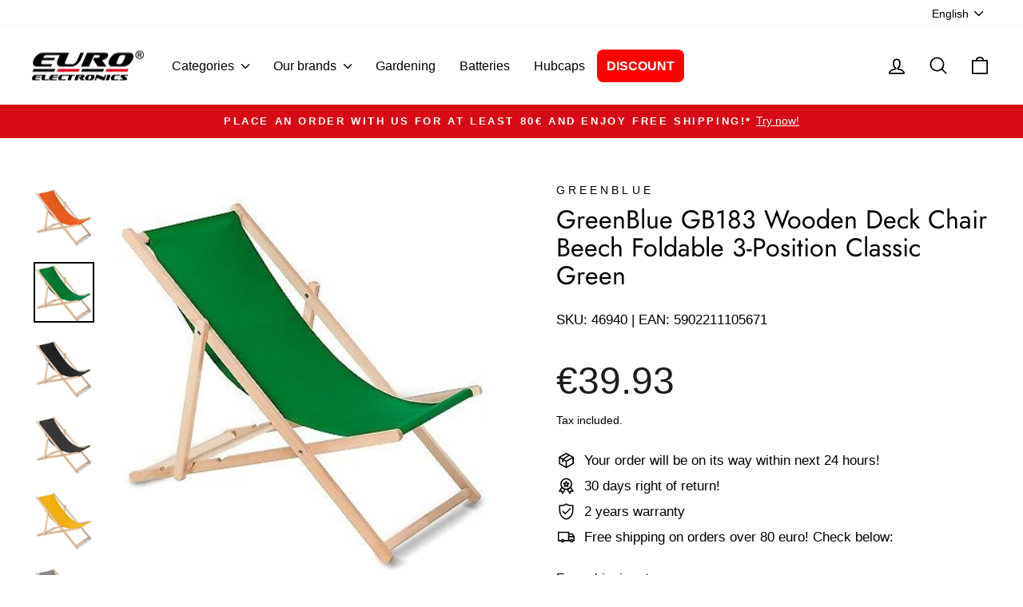

--- FILE ---
content_type: text/html; charset=utf-8
request_url: https://euroelectronics.eu/products/ligbed-ligstoel-voor-kinderen-en-volwassen
body_size: 28553
content:
<!doctype html>
<html class="no-js" lang="en" dir="ltr">
<head>

<meta name="google-site-verification" content="HdApkd3c02jAzX1AGtADpYZ_KDacbn75uwyHV-8aKpo" />
  
  <meta charset="utf-8">
  <meta http-equiv="X-UA-Compatible" content="IE=edge,chrome=1">
  <meta name="viewport" content="width=device-width,initial-scale=1">
  <meta name="theme-color" content="#000000">
  <link rel="canonical" href="https://euroelectronics.eu/products/ligbed-ligstoel-voor-kinderen-en-volwassen">
  <link rel="preconnect" href="https://cdn.shopify.com" crossorigin>
  <link rel="preconnect" href="https://fonts.shopifycdn.com" crossorigin>
  <link rel="dns-prefetch" href="https://productreviews.shopifycdn.com">
  <link rel="dns-prefetch" href="https://ajax.googleapis.com">
  <link rel="dns-prefetch" href="https://maps.googleapis.com">
  <link rel="dns-prefetch" href="https://maps.gstatic.com"><link rel="shortcut icon" href="//euroelectronics.eu/cdn/shop/files/Screenshot_7_1_32x32.png?v=1725000474" type="image/png" /><title>GreenBlue GB183 Wooden Deck Chair Beech Foldable 3-Position Classic Gr
&ndash; Euroelectronics EU
</title>
<meta name="description" content="Wooden deckchair made entirely of high-quality beech wood, without knots, with a three-step adjustment of the back angle. Comfortable, functional, practical, easy to use. The deck chair&#39;s capacity is 110kg. The used fabric is sturdy and breathable (polyester&amp;amp;cotton blend) - Manufacturer: GreenBlue - Model: GB183 - "><meta property="og:site_name" content="Euroelectronics EU">
  <meta property="og:url" content="https://euroelectronics.eu/products/ligbed-ligstoel-voor-kinderen-en-volwassen">
  <meta property="og:title" content="GreenBlue GB183 Wooden Deck Chair Beech Foldable 3-Position Classic Green">
  <meta property="og:type" content="product">
  <meta property="og:description" content="Wooden deckchair made entirely of high-quality beech wood, without knots, with a three-step adjustment of the back angle. Comfortable, functional, practical, easy to use. The deck chair&#39;s capacity is 110kg. The used fabric is sturdy and breathable (polyester&amp;amp;cotton blend) - Manufacturer: GreenBlue - Model: GB183 - "><meta property="og:image" content="http://euroelectronics.eu/cdn/shop/products/s-l1600_34831c02-f8cd-47c5-baef-a62bcabd5992.jpg?v=1615473336">
    <meta property="og:image:secure_url" content="https://euroelectronics.eu/cdn/shop/products/s-l1600_34831c02-f8cd-47c5-baef-a62bcabd5992.jpg?v=1615473336">
    <meta property="og:image:width" content="1500">
    <meta property="og:image:height" content="1500"><meta name="twitter:site" content="@">
  <meta name="twitter:card" content="summary_large_image">
  <meta name="twitter:title" content="GreenBlue GB183 Wooden Deck Chair Beech Foldable 3-Position Classic Green">
  <meta name="twitter:description" content="Wooden deckchair made entirely of high-quality beech wood, without knots, with a three-step adjustment of the back angle. Comfortable, functional, practical, easy to use. The deck chair&#39;s capacity is 110kg. The used fabric is sturdy and breathable (polyester&amp;amp;cotton blend) - Manufacturer: GreenBlue - Model: GB183 - ">
<style data-shopify>@font-face {
  font-family: Jost;
  font-weight: 400;
  font-style: normal;
  font-display: swap;
  src: url("//euroelectronics.eu/cdn/fonts/jost/jost_n4.d47a1b6347ce4a4c9f437608011273009d91f2b7.woff2") format("woff2"),
       url("//euroelectronics.eu/cdn/fonts/jost/jost_n4.791c46290e672b3f85c3d1c651ef2efa3819eadd.woff") format("woff");
}

  

  
  
  
</style><link href="//euroelectronics.eu/cdn/shop/t/56/assets/theme.css?v=163787530968774524831765191016" rel="stylesheet" type="text/css" media="all" />
<style data-shopify>:root {
    --typeHeaderPrimary: Jost;
    --typeHeaderFallback: sans-serif;
    --typeHeaderSize: 38px;
    --typeHeaderWeight: 400;
    --typeHeaderLineHeight: 1.1;
    --typeHeaderSpacing: 0.0em;

    --typeBasePrimary:"system_ui";
    --typeBaseFallback:-apple-system, 'Segoe UI', Roboto, 'Helvetica Neue', 'Noto Sans', 'Liberation Sans', Arial, sans-serif, 'Apple Color Emoji', 'Segoe UI Emoji', 'Segoe UI Symbol', 'Noto Color Emoji';
    --typeBaseSize: 17px;
    --typeBaseWeight: 400;
    --typeBaseSpacing: 0.0em;
    --typeBaseLineHeight: 1.6;
    --typeBaselineHeightMinus01: 1.5;

    --typeCollectionTitle: 20px;

    --iconWeight: 4px;
    --iconLinecaps: round;

    
        --buttonRadius: 50px;
    

    --colorGridOverlayOpacity: 0.1;
    }

    .placeholder-content {
    background-image: linear-gradient(100deg, #ffffff 40%, #f7f7f7 63%, #ffffff 79%);
    }</style><script>
    document.documentElement.className = document.documentElement.className.replace('no-js', 'js');

    window.theme = window.theme || {};
    theme.routes = {
      home: "/",
      cart: "/cart.js",
      cartPage: "/cart",
      cartAdd: "/cart/add.js",
      cartChange: "/cart/change.js",
      search: "/search",
      predictiveSearch: "/search/suggest"
    };
    theme.strings = {
      soldOut: "Sold Out",
      unavailable: "Unavailable",
      inStockLabel: "In stock, ready to ship",
      oneStockLabel: "Low stock - [count] item left",
      otherStockLabel: "Low stock - [count] items left",
      willNotShipUntil: "Ready to ship [date]",
      willBeInStockAfter: "Back in stock [date]",
      waitingForStock: "Backordered, shipping soon",
      savePrice: "Save [saved_amount]",
      cartEmpty: "Your cart is currently empty.",
      cartTermsConfirmation: "You must agree with the terms and conditions of sales to check out",
      searchCollections: "Collections",
      searchPages: "Pages",
      searchArticles: "Articles",
      productFrom: "from ",
      maxQuantity: "You can only have [quantity] of [title] in your cart."
    };
    theme.settings = {
      cartType: "page",
      isCustomerTemplate: false,
      moneyFormat: "\u003cspan class=money\u003e€{{amount}}\u003c\/span\u003e",
      saveType: "dollar",
      productImageSize: "natural",
      productImageCover: false,
      predictiveSearch: true,
      predictiveSearchType: null,
      predictiveSearchVendor: false,
      predictiveSearchPrice: false,
      quickView: false,
      themeName: 'Impulse',
      themeVersion: "7.5.1"
    };
  </script>

  <script>window.performance && window.performance.mark && window.performance.mark('shopify.content_for_header.start');</script><meta id="shopify-digital-wallet" name="shopify-digital-wallet" content="/17420935/digital_wallets/dialog">
<meta name="shopify-checkout-api-token" content="e3f4a5562e4b793a256ecd1cdc9c4c89">
<meta id="in-context-paypal-metadata" data-shop-id="17420935" data-venmo-supported="false" data-environment="production" data-locale="en_US" data-paypal-v4="true" data-currency="EUR">
<link rel="alternate" hreflang="x-default" href="https://euroelectronics.eu/products/ligbed-ligstoel-voor-kinderen-en-volwassen">
<link rel="alternate" hreflang="en-DE" href="https://euroelectronics.eu/products/ligbed-ligstoel-voor-kinderen-en-volwassen">
<link rel="alternate" hreflang="fr-DE" href="https://euroelectronics.eu/fr/products/greenblue-gb183-chaise-de-terrasse-en-bois-hetre-pliable-pliable-a-3-positions-green">
<link rel="alternate" hreflang="es-DE" href="https://euroelectronics.eu/es/products/greenblue-gb183-silla-de-madera-de-madera-beech-plegable-3-posiciones-clasicas-verde">
<link rel="alternate" hreflang="nl-DE" href="https://euroelectronics.eu/nl/products/greenblue-gb183-houten-derk-stier-beech-opvouwbare-3-positie-classic-green">
<link rel="alternate" hreflang="it-DE" href="https://euroelectronics.eu/it/products/greenblue-gb183-sedia-di-legno-sedia-baglie-piechibile-3-posizione-classic-green">
<link rel="alternate" hreflang="de-DE" href="https://euroelectronics.eu/de/products/greenblue-gb183-holzdeckstuhl-buche-faltbar-3-positionen-klassiker-grun">
<link rel="alternate" type="application/json+oembed" href="https://euroelectronics.eu/products/ligbed-ligstoel-voor-kinderen-en-volwassen.oembed">
<script async="async" src="/checkouts/internal/preloads.js?locale=en-DE"></script>
<script id="shopify-features" type="application/json">{"accessToken":"e3f4a5562e4b793a256ecd1cdc9c4c89","betas":["rich-media-storefront-analytics"],"domain":"euroelectronics.eu","predictiveSearch":true,"shopId":17420935,"locale":"en"}</script>
<script>var Shopify = Shopify || {};
Shopify.shop = "euroelectronics.myshopify.com";
Shopify.locale = "en";
Shopify.currency = {"active":"EUR","rate":"1.0"};
Shopify.country = "DE";
Shopify.theme = {"name":"Zaktualizowana kopia Impulse","id":170682089816,"schema_name":"Impulse","schema_version":"7.5.1","theme_store_id":857,"role":"main"};
Shopify.theme.handle = "null";
Shopify.theme.style = {"id":null,"handle":null};
Shopify.cdnHost = "euroelectronics.eu/cdn";
Shopify.routes = Shopify.routes || {};
Shopify.routes.root = "/";</script>
<script type="module">!function(o){(o.Shopify=o.Shopify||{}).modules=!0}(window);</script>
<script>!function(o){function n(){var o=[];function n(){o.push(Array.prototype.slice.apply(arguments))}return n.q=o,n}var t=o.Shopify=o.Shopify||{};t.loadFeatures=n(),t.autoloadFeatures=n()}(window);</script>
<script id="shop-js-analytics" type="application/json">{"pageType":"product"}</script>
<script defer="defer" async type="module" src="//euroelectronics.eu/cdn/shopifycloud/shop-js/modules/v2/client.init-shop-cart-sync_C5BV16lS.en.esm.js"></script>
<script defer="defer" async type="module" src="//euroelectronics.eu/cdn/shopifycloud/shop-js/modules/v2/chunk.common_CygWptCX.esm.js"></script>
<script type="module">
  await import("//euroelectronics.eu/cdn/shopifycloud/shop-js/modules/v2/client.init-shop-cart-sync_C5BV16lS.en.esm.js");
await import("//euroelectronics.eu/cdn/shopifycloud/shop-js/modules/v2/chunk.common_CygWptCX.esm.js");

  window.Shopify.SignInWithShop?.initShopCartSync?.({"fedCMEnabled":true,"windoidEnabled":true});

</script>
<script>(function() {
  var isLoaded = false;
  function asyncLoad() {
    if (isLoaded) return;
    isLoaded = true;
    var urls = ["https:\/\/d23dclunsivw3h.cloudfront.net\/redirect-app.js?shop=euroelectronics.myshopify.com","\/\/livesearch.okasconcepts.com\/js\/livesearch.init.min.js?v=2\u0026shop=euroelectronics.myshopify.com","https:\/\/cdn.hextom.com\/js\/ultimatesalesboost.js?shop=euroelectronics.myshopify.com"];
    for (var i = 0; i < urls.length; i++) {
      var s = document.createElement('script');
      s.type = 'text/javascript';
      s.async = true;
      s.src = urls[i];
      var x = document.getElementsByTagName('script')[0];
      x.parentNode.insertBefore(s, x);
    }
  };
  if(window.attachEvent) {
    window.attachEvent('onload', asyncLoad);
  } else {
    window.addEventListener('load', asyncLoad, false);
  }
})();</script>
<script id="__st">var __st={"a":17420935,"offset":3600,"reqid":"6d768b1e-ff9d-4a0b-80d1-b0e9fae86d02-1768630714","pageurl":"euroelectronics.eu\/products\/ligbed-ligstoel-voor-kinderen-en-volwassen","u":"6dc3b2ce32c6","p":"product","rtyp":"product","rid":9597869763};</script>
<script>window.ShopifyPaypalV4VisibilityTracking = true;</script>
<script id="captcha-bootstrap">!function(){'use strict';const t='contact',e='account',n='new_comment',o=[[t,t],['blogs',n],['comments',n],[t,'customer']],c=[[e,'customer_login'],[e,'guest_login'],[e,'recover_customer_password'],[e,'create_customer']],r=t=>t.map((([t,e])=>`form[action*='/${t}']:not([data-nocaptcha='true']) input[name='form_type'][value='${e}']`)).join(','),a=t=>()=>t?[...document.querySelectorAll(t)].map((t=>t.form)):[];function s(){const t=[...o],e=r(t);return a(e)}const i='password',u='form_key',d=['recaptcha-v3-token','g-recaptcha-response','h-captcha-response',i],f=()=>{try{return window.sessionStorage}catch{return}},m='__shopify_v',_=t=>t.elements[u];function p(t,e,n=!1){try{const o=window.sessionStorage,c=JSON.parse(o.getItem(e)),{data:r}=function(t){const{data:e,action:n}=t;return t[m]||n?{data:e,action:n}:{data:t,action:n}}(c);for(const[e,n]of Object.entries(r))t.elements[e]&&(t.elements[e].value=n);n&&o.removeItem(e)}catch(o){console.error('form repopulation failed',{error:o})}}const l='form_type',E='cptcha';function T(t){t.dataset[E]=!0}const w=window,h=w.document,L='Shopify',v='ce_forms',y='captcha';let A=!1;((t,e)=>{const n=(g='f06e6c50-85a8-45c8-87d0-21a2b65856fe',I='https://cdn.shopify.com/shopifycloud/storefront-forms-hcaptcha/ce_storefront_forms_captcha_hcaptcha.v1.5.2.iife.js',D={infoText:'Protected by hCaptcha',privacyText:'Privacy',termsText:'Terms'},(t,e,n)=>{const o=w[L][v],c=o.bindForm;if(c)return c(t,g,e,D).then(n);var r;o.q.push([[t,g,e,D],n]),r=I,A||(h.body.append(Object.assign(h.createElement('script'),{id:'captcha-provider',async:!0,src:r})),A=!0)});var g,I,D;w[L]=w[L]||{},w[L][v]=w[L][v]||{},w[L][v].q=[],w[L][y]=w[L][y]||{},w[L][y].protect=function(t,e){n(t,void 0,e),T(t)},Object.freeze(w[L][y]),function(t,e,n,w,h,L){const[v,y,A,g]=function(t,e,n){const i=e?o:[],u=t?c:[],d=[...i,...u],f=r(d),m=r(i),_=r(d.filter((([t,e])=>n.includes(e))));return[a(f),a(m),a(_),s()]}(w,h,L),I=t=>{const e=t.target;return e instanceof HTMLFormElement?e:e&&e.form},D=t=>v().includes(t);t.addEventListener('submit',(t=>{const e=I(t);if(!e)return;const n=D(e)&&!e.dataset.hcaptchaBound&&!e.dataset.recaptchaBound,o=_(e),c=g().includes(e)&&(!o||!o.value);(n||c)&&t.preventDefault(),c&&!n&&(function(t){try{if(!f())return;!function(t){const e=f();if(!e)return;const n=_(t);if(!n)return;const o=n.value;o&&e.removeItem(o)}(t);const e=Array.from(Array(32),(()=>Math.random().toString(36)[2])).join('');!function(t,e){_(t)||t.append(Object.assign(document.createElement('input'),{type:'hidden',name:u})),t.elements[u].value=e}(t,e),function(t,e){const n=f();if(!n)return;const o=[...t.querySelectorAll(`input[type='${i}']`)].map((({name:t})=>t)),c=[...d,...o],r={};for(const[a,s]of new FormData(t).entries())c.includes(a)||(r[a]=s);n.setItem(e,JSON.stringify({[m]:1,action:t.action,data:r}))}(t,e)}catch(e){console.error('failed to persist form',e)}}(e),e.submit())}));const S=(t,e)=>{t&&!t.dataset[E]&&(n(t,e.some((e=>e===t))),T(t))};for(const o of['focusin','change'])t.addEventListener(o,(t=>{const e=I(t);D(e)&&S(e,y())}));const B=e.get('form_key'),M=e.get(l),P=B&&M;t.addEventListener('DOMContentLoaded',(()=>{const t=y();if(P)for(const e of t)e.elements[l].value===M&&p(e,B);[...new Set([...A(),...v().filter((t=>'true'===t.dataset.shopifyCaptcha))])].forEach((e=>S(e,t)))}))}(h,new URLSearchParams(w.location.search),n,t,e,['guest_login'])})(!1,!0)}();</script>
<script integrity="sha256-4kQ18oKyAcykRKYeNunJcIwy7WH5gtpwJnB7kiuLZ1E=" data-source-attribution="shopify.loadfeatures" defer="defer" src="//euroelectronics.eu/cdn/shopifycloud/storefront/assets/storefront/load_feature-a0a9edcb.js" crossorigin="anonymous"></script>
<script data-source-attribution="shopify.dynamic_checkout.dynamic.init">var Shopify=Shopify||{};Shopify.PaymentButton=Shopify.PaymentButton||{isStorefrontPortableWallets:!0,init:function(){window.Shopify.PaymentButton.init=function(){};var t=document.createElement("script");t.src="https://euroelectronics.eu/cdn/shopifycloud/portable-wallets/latest/portable-wallets.en.js",t.type="module",document.head.appendChild(t)}};
</script>
<script data-source-attribution="shopify.dynamic_checkout.buyer_consent">
  function portableWalletsHideBuyerConsent(e){var t=document.getElementById("shopify-buyer-consent"),n=document.getElementById("shopify-subscription-policy-button");t&&n&&(t.classList.add("hidden"),t.setAttribute("aria-hidden","true"),n.removeEventListener("click",e))}function portableWalletsShowBuyerConsent(e){var t=document.getElementById("shopify-buyer-consent"),n=document.getElementById("shopify-subscription-policy-button");t&&n&&(t.classList.remove("hidden"),t.removeAttribute("aria-hidden"),n.addEventListener("click",e))}window.Shopify?.PaymentButton&&(window.Shopify.PaymentButton.hideBuyerConsent=portableWalletsHideBuyerConsent,window.Shopify.PaymentButton.showBuyerConsent=portableWalletsShowBuyerConsent);
</script>
<script data-source-attribution="shopify.dynamic_checkout.cart.bootstrap">document.addEventListener("DOMContentLoaded",(function(){function t(){return document.querySelector("shopify-accelerated-checkout-cart, shopify-accelerated-checkout")}if(t())Shopify.PaymentButton.init();else{new MutationObserver((function(e,n){t()&&(Shopify.PaymentButton.init(),n.disconnect())})).observe(document.body,{childList:!0,subtree:!0})}}));
</script>
<link id="shopify-accelerated-checkout-styles" rel="stylesheet" media="screen" href="https://euroelectronics.eu/cdn/shopifycloud/portable-wallets/latest/accelerated-checkout-backwards-compat.css" crossorigin="anonymous">
<style id="shopify-accelerated-checkout-cart">
        #shopify-buyer-consent {
  margin-top: 1em;
  display: inline-block;
  width: 100%;
}

#shopify-buyer-consent.hidden {
  display: none;
}

#shopify-subscription-policy-button {
  background: none;
  border: none;
  padding: 0;
  text-decoration: underline;
  font-size: inherit;
  cursor: pointer;
}

#shopify-subscription-policy-button::before {
  box-shadow: none;
}

      </style>

<script>window.performance && window.performance.mark && window.performance.mark('shopify.content_for_header.end');</script>

  <script src="//euroelectronics.eu/cdn/shop/t/56/assets/vendor-scripts-v11.js" defer="defer"></script><script src="//euroelectronics.eu/cdn/shop/t/56/assets/theme.js?v=136904160527539270741724416684" defer="defer"></script>
<!-- BEGIN app block: shopify://apps/pandectes-gdpr/blocks/banner/58c0baa2-6cc1-480c-9ea6-38d6d559556a -->
  
    
      <!-- TCF is active, scripts are loaded above -->
      
        <script>
          if (!window.PandectesRulesSettings) {
            window.PandectesRulesSettings = {"store":{"id":17420935,"adminMode":false,"headless":false,"storefrontRootDomain":"","checkoutRootDomain":"","storefrontAccessToken":""},"banner":{"revokableTrigger":false,"cookiesBlockedByDefault":"7","hybridStrict":false,"isActive":true},"geolocation":{"auOnly":false,"brOnly":false,"caOnly":false,"chOnly":false,"euOnly":false,"jpOnly":false,"nzOnly":false,"thOnly":false,"zaOnly":false,"canadaOnly":false,"globalVisibility":true},"blocker":{"isActive":false,"googleConsentMode":{"isActive":true,"id":"","analyticsId":"","adwordsId":"","adStorageCategory":4,"analyticsStorageCategory":2,"functionalityStorageCategory":1,"personalizationStorageCategory":1,"securityStorageCategory":0,"customEvent":false,"redactData":false,"urlPassthrough":false,"dataLayerProperty":"dataLayer","waitForUpdate":500,"useNativeChannel":false,"debugMode":false},"facebookPixel":{"isActive":false,"id":"","ldu":false},"microsoft":{"isActive":false,"uetTags":""},"clarity":{"isActive":false,"id":""},"rakuten":{"isActive":false,"cmp":false,"ccpa":false},"gpcIsActive":true,"klaviyoIsActive":false,"defaultBlocked":7,"patterns":{"whiteList":[],"blackList":{"1":[],"2":[],"4":[],"8":[]},"iframesWhiteList":[],"iframesBlackList":{"1":[],"2":[],"4":[],"8":[]},"beaconsWhiteList":[],"beaconsBlackList":{"1":[],"2":[],"4":[],"8":[]}}}};
            const rulesScript = document.createElement('script');
            window.PandectesRulesSettings.auto = true;
            rulesScript.src = "https://cdn.shopify.com/extensions/019bc749-4c9e-7aaa-abf7-8a60b2cb0053/gdpr-224/assets/pandectes-rules.js";
            const firstChild = document.head.firstChild;
            document.head.insertBefore(rulesScript, firstChild);
          }
        </script>
      
      <script>
        
          window.PandectesSettings = {"store":{"id":17420935,"plan":"plus","theme":"Zaktualizowana kopia Impulse","primaryLocale":"en","adminMode":false,"headless":false,"storefrontRootDomain":"","checkoutRootDomain":"","storefrontAccessToken":""},"tsPublished":1753959973,"declaration":{"declDays":"","declName":"","declPath":"","declType":"","isActive":false,"showType":true,"declHours":"","declYears":"","declDomain":"","declMonths":"","declMinutes":"","declPurpose":"","declSeconds":"","declSession":"","showPurpose":false,"declProvider":"","showProvider":true,"declIntroText":"","declRetention":"","declFirstParty":"","declThirdParty":"","showDateGenerated":true},"language":{"unpublished":[],"languageMode":"Single","fallbackLanguage":"en","languageDetection":"locale","languagesSupported":[]},"texts":{"managed":{"headerText":{"en":"We respect your privacy"},"consentText":{"en":"This site uses third-party website tracking technologies to provide and continually improve our services, and to display advertisements according to users' interests. I agree and may revoke or change my consent at any time with effect for the future."},"linkText":{"en":"Learn more"},"imprintText":{"en":"Imprint"},"googleLinkText":{"en":"Google's Privacy Terms"},"allowButtonText":{"en":"Accept"},"denyButtonText":{"en":"Decline"},"dismissButtonText":{"en":"Ok"},"leaveSiteButtonText":{"en":"Leave this site"},"preferencesButtonText":{"en":"Preferences"},"cookiePolicyText":{"en":"Cookie policy"},"preferencesPopupTitleText":{"en":"Manage consent preferences"},"preferencesPopupIntroText":{"en":"We use cookies to optimize website functionality, analyze the performance, and provide personalized experience to you. Some cookies are essential to make the website operate and function correctly. Those cookies cannot be disabled. In this window you can manage your preference of cookies."},"preferencesPopupSaveButtonText":{"en":"Save preferences"},"preferencesPopupCloseButtonText":{"en":"Close"},"preferencesPopupAcceptAllButtonText":{"en":"Accept all"},"preferencesPopupRejectAllButtonText":{"en":"Reject all"},"cookiesDetailsText":{"en":"Cookies details"},"preferencesPopupAlwaysAllowedText":{"en":"Always allowed"},"accessSectionParagraphText":{"en":"You have the right to request access to your data at any time."},"accessSectionTitleText":{"en":"Data portability"},"accessSectionAccountInfoActionText":{"en":"Personal data"},"accessSectionDownloadReportActionText":{"en":"Request export"},"accessSectionGDPRRequestsActionText":{"en":"Data subject requests"},"accessSectionOrdersRecordsActionText":{"en":"Orders"},"rectificationSectionParagraphText":{"en":"You have the right to request your data to be updated whenever you think it is appropriate."},"rectificationSectionTitleText":{"en":"Data Rectification"},"rectificationCommentPlaceholder":{"en":"Describe what you want to be updated"},"rectificationCommentValidationError":{"en":"Comment is required"},"rectificationSectionEditAccountActionText":{"en":"Request an update"},"erasureSectionTitleText":{"en":"Right to be forgotten"},"erasureSectionParagraphText":{"en":"You have the right to ask all your data to be erased. After that, you will no longer be able to access your account."},"erasureSectionRequestDeletionActionText":{"en":"Request personal data deletion"},"consentDate":{"en":"Consent date"},"consentId":{"en":"Consent ID"},"consentSectionChangeConsentActionText":{"en":"Change consent preference"},"consentSectionConsentedText":{"en":"You consented to the cookies policy of this website on"},"consentSectionNoConsentText":{"en":"You have not consented to the cookies policy of this website."},"consentSectionTitleText":{"en":"Your cookie consent"},"consentStatus":{"en":"Consent preference"},"confirmationFailureMessage":{"en":"Your request was not verified. Please try again and if problem persists, contact store owner for assistance"},"confirmationFailureTitle":{"en":"A problem occurred"},"confirmationSuccessMessage":{"en":"We will soon get back to you as to your request."},"confirmationSuccessTitle":{"en":"Your request is verified"},"guestsSupportEmailFailureMessage":{"en":"Your request was not submitted. Please try again and if problem persists, contact store owner for assistance."},"guestsSupportEmailFailureTitle":{"en":"A problem occurred"},"guestsSupportEmailPlaceholder":{"en":"E-mail address"},"guestsSupportEmailSuccessMessage":{"en":"If you are registered as a customer of this store, you will soon receive an email with instructions on how to proceed."},"guestsSupportEmailSuccessTitle":{"en":"Thank you for your request"},"guestsSupportEmailValidationError":{"en":"Email is not valid"},"guestsSupportInfoText":{"en":"Please login with your customer account to further proceed."},"submitButton":{"en":"Submit"},"submittingButton":{"en":"Submitting..."},"cancelButton":{"en":"Cancel"},"declIntroText":{"en":"We use cookies to optimize website functionality, analyze the performance, and provide personalized experience to you. Some cookies are essential to make the website operate and function correctly. Those cookies cannot be disabled. In this window you can manage your preference of cookies."},"declName":{"en":"Name"},"declPurpose":{"en":"Purpose"},"declType":{"en":"Type"},"declRetention":{"en":"Retention"},"declProvider":{"en":"Provider"},"declFirstParty":{"en":"First-party"},"declThirdParty":{"en":"Third-party"},"declSeconds":{"en":"seconds"},"declMinutes":{"en":"minutes"},"declHours":{"en":"hours"},"declDays":{"en":"days"},"declMonths":{"en":"months"},"declYears":{"en":"years"},"declSession":{"en":"Session"},"declDomain":{"en":"Domain"},"declPath":{"en":"Path"}},"categories":{"strictlyNecessaryCookiesTitleText":{"en":"Strictly necessary cookies"},"strictlyNecessaryCookiesDescriptionText":{"en":"These cookies are essential in order to enable you to move around the website and use its features, such as accessing secure areas of the website. The website cannot function properly without these cookies."},"functionalityCookiesTitleText":{"en":"Functional cookies"},"functionalityCookiesDescriptionText":{"en":"These cookies enable the site to provide enhanced functionality and personalisation. They may be set by us or by third party providers whose services we have added to our pages. If you do not allow these cookies then some or all of these services may not function properly."},"performanceCookiesTitleText":{"en":"Performance cookies"},"performanceCookiesDescriptionText":{"en":"These cookies enable us to monitor and improve the performance of our website. For example, they allow us to count visits, identify traffic sources and see which parts of the site are most popular."},"targetingCookiesTitleText":{"en":"Targeting cookies"},"targetingCookiesDescriptionText":{"en":"These cookies may be set through our site by our advertising partners. They may be used by those companies to build a profile of your interests and show you relevant adverts on other sites.    They do not store directly personal information, but are based on uniquely identifying your browser and internet device. If you do not allow these cookies, you will experience less targeted advertising."},"unclassifiedCookiesTitleText":{"en":"Unclassified cookies"},"unclassifiedCookiesDescriptionText":{"en":"Unclassified cookies are cookies that we are in the process of classifying, together with the providers of individual cookies."}},"auto":{}},"library":{"previewMode":false,"fadeInTimeout":0,"defaultBlocked":7,"showLink":true,"showImprintLink":false,"showGoogleLink":true,"enabled":true,"cookie":{"expiryDays":365,"secure":true,"domain":""},"dismissOnScroll":false,"dismissOnWindowClick":false,"dismissOnTimeout":false,"palette":{"popup":{"background":"#FFFFFF","backgroundForCalculations":{"a":1,"b":255,"g":255,"r":255},"text":"#000000"},"button":{"background":"#162CAF","backgroundForCalculations":{"a":1,"b":175,"g":44,"r":22},"text":"#FFFFFF","textForCalculation":{"a":1,"b":255,"g":255,"r":255},"border":"transparent"}},"content":{"href":"/policies/privacy-policy","imprintHref":"","close":"&#10005;","target":"","logo":"<img class=\"cc-banner-logo\" style=\"max-height: 60px;\" src=\"https://euroelectronics.myshopify.com/cdn/shop/files/pandectes-banner-logo.png\" alt=\"Cookie banner\" />"},"window":"<div role=\"dialog\" aria-labelledby=\"cookieconsent:head\" aria-describedby=\"cookieconsent:desc\" id=\"pandectes-banner\" class=\"cc-window-wrapper cc-popup-wrapper\"><div class=\"pd-cookie-banner-window cc-window {{classes}}\"><!--googleoff: all-->{{children}}<!--googleon: all--></div></div>","compliance":{"custom":"<div class=\"cc-compliance cc-highlight\">{{preferences}}{{allow}}</div>"},"type":"custom","layouts":{"basic":"{{logo}}{{header}}{{messagelink}}{{compliance}}"},"position":"popup","theme":"classic","revokable":false,"animateRevokable":false,"revokableReset":false,"revokableLogoUrl":"","revokablePlacement":"bottom-left","revokableMarginHorizontal":15,"revokableMarginVertical":15,"static":false,"autoAttach":true,"hasTransition":false,"blacklistPage":[""],"elements":{"close":"<button aria-label=\"\" type=\"button\" class=\"cc-close\">{{close}}</button>","dismiss":"<button type=\"button\" class=\"cc-btn cc-btn-decision cc-dismiss\">{{dismiss}}</button>","allow":"<button type=\"button\" class=\"cc-btn cc-btn-decision cc-allow\">{{allow}}</button>","deny":"<button type=\"button\" class=\"cc-btn cc-btn-decision cc-deny\">{{deny}}</button>","preferences":"<button type=\"button\" class=\"cc-btn cc-settings\" onclick=\"Pandectes.fn.openPreferences()\">{{preferences}}</button>"}},"geolocation":{"auOnly":false,"brOnly":false,"caOnly":false,"chOnly":false,"euOnly":false,"jpOnly":false,"nzOnly":false,"thOnly":false,"zaOnly":false,"canadaOnly":false,"globalVisibility":true},"dsr":{"guestsSupport":false,"accessSectionDownloadReportAuto":false},"banner":{"resetTs":1745166051,"extraCss":"        .cc-banner-logo {max-width: 60em!important;}    @media(min-width: 768px) {.cc-window.cc-floating{max-width: 60em!important;width: 60em!important;}}    .cc-message, .pd-cookie-banner-window .cc-header, .cc-logo {text-align: center}    .cc-window-wrapper{z-index: 2147483647;-webkit-transition: opacity 1s ease;  transition: opacity 1s ease;}    .cc-window{z-index: 2147483647;font-family: inherit;}    .pd-cookie-banner-window .cc-header{font-family: inherit;}    .pd-cp-ui{font-family: inherit; background-color: #FFFFFF;color:#000000;}    button.pd-cp-btn, a.pd-cp-btn{background-color:#162CAF;color:#FFFFFF!important;}    input + .pd-cp-preferences-slider{background-color: rgba(0, 0, 0, 0.3)}    .pd-cp-scrolling-section::-webkit-scrollbar{background-color: rgba(0, 0, 0, 0.3)}    input:checked + .pd-cp-preferences-slider{background-color: rgba(0, 0, 0, 1)}    .pd-cp-scrolling-section::-webkit-scrollbar-thumb {background-color: rgba(0, 0, 0, 1)}    .pd-cp-ui-close{color:#000000;}    .pd-cp-preferences-slider:before{background-color: #FFFFFF}    .pd-cp-title:before {border-color: #000000!important}    .pd-cp-preferences-slider{background-color:#000000}    .pd-cp-toggle{color:#000000!important}    @media(max-width:699px) {.pd-cp-ui-close-top svg {fill: #000000}}    .pd-cp-toggle:hover,.pd-cp-toggle:visited,.pd-cp-toggle:active{color:#000000!important}    .pd-cookie-banner-window {box-shadow: 0 0 18px rgb(0 0 0 / 20%);}  ","customJavascript":{"useButtons":true},"showPoweredBy":false,"logoHeight":60,"revokableTrigger":false,"hybridStrict":false,"cookiesBlockedByDefault":"7","isActive":true,"implicitSavePreferences":true,"cookieIcon":false,"blockBots":false,"showCookiesDetails":true,"hasTransition":false,"blockingPage":false,"showOnlyLandingPage":false,"leaveSiteUrl":"https://pandectes.io","linkRespectStoreLang":false},"cookies":{"0":[{"name":"secure_customer_sig","type":"http","domain":"euroelectronics.eu","path":"/","provider":"Shopify","firstParty":true,"retention":"1 year(s)","expires":1,"unit":"declYears","purpose":{"en":"Used to identify a user after they sign into a shop as a customer so they do not need to log in again."}},{"name":"localization","type":"http","domain":"euroelectronics.eu","path":"/","provider":"Shopify","firstParty":true,"retention":"1 year(s)","expires":1,"unit":"declYears","purpose":{"en":"Used to localize the cart to the correct country."}},{"name":"_tracking_consent","type":"http","domain":".euroelectronics.eu","path":"/","provider":"Shopify","firstParty":true,"retention":"1 year(s)","expires":1,"unit":"declYears","purpose":{"en":"Used to store a user's preferences if a merchant has set up privacy rules in the visitor's region."}},{"name":"keep_alive","type":"http","domain":"euroelectronics.eu","path":"/","provider":"Shopify","firstParty":true,"retention":"Session","expires":-56,"unit":"declYears","purpose":{"en":"Used when international domain redirection is enabled to determine if a request is the first one of a session."}}],"1":[],"2":[{"name":"usb_previous_pathname","type":"http","domain":"euroelectronics.eu","path":"/","provider":"Hextom","firstParty":true,"retention":"Session","expires":-56,"unit":"declYears","purpose":{"en":"Used by Hextom for statistical data."}}],"4":[{"name":"_scid","type":"http","domain":".euroelectronics.eu","path":"/","provider":"Snapchat","firstParty":true,"retention":"1 year(s)","expires":1,"unit":"declYears","purpose":{"en":"Used by Snapchat to help identify a visitor."}}],"8":[{"name":"_scid_r","type":"http","domain":".euroelectronics.eu","path":"/","provider":"Unknown","firstParty":true,"retention":"1 year(s)","expires":1,"unit":"declYears","purpose":{"en":""}},{"name":"wpm-test-cookie","type":"http","domain":"eu","path":"/","provider":"Unknown","firstParty":false,"retention":"Session","expires":1,"unit":"declSeconds","purpose":{"en":""}},{"name":"wpm-test-cookie","type":"http","domain":"euroelectronics.eu","path":"/","provider":"Unknown","firstParty":true,"retention":"Session","expires":1,"unit":"declSeconds","purpose":{"en":""}},{"name":"_ScCbts","type":"http","domain":".euroelectronics.eu","path":"/","provider":"Unknown","firstParty":true,"retention":"1 week(s)","expires":1,"unit":"declWeeks","purpose":{"en":""}}]},"blocker":{"isActive":false,"googleConsentMode":{"id":"","analyticsId":"","adwordsId":"","isActive":true,"adStorageCategory":4,"analyticsStorageCategory":2,"personalizationStorageCategory":1,"functionalityStorageCategory":1,"customEvent":false,"securityStorageCategory":0,"redactData":false,"urlPassthrough":false,"dataLayerProperty":"dataLayer","waitForUpdate":500,"useNativeChannel":false,"debugMode":false},"facebookPixel":{"id":"","isActive":false,"ldu":false},"microsoft":{"isActive":false,"uetTags":""},"rakuten":{"isActive":false,"cmp":false,"ccpa":false},"klaviyoIsActive":false,"gpcIsActive":true,"clarity":{"isActive":false,"id":""},"defaultBlocked":7,"patterns":{"whiteList":[],"blackList":{"1":[],"2":[],"4":[],"8":[]},"iframesWhiteList":[],"iframesBlackList":{"1":[],"2":[],"4":[],"8":[]},"beaconsWhiteList":[],"beaconsBlackList":{"1":[],"2":[],"4":[],"8":[]}}}};
        
        window.addEventListener('DOMContentLoaded', function(){
          const script = document.createElement('script');
          
            script.src = "https://cdn.shopify.com/extensions/019bc749-4c9e-7aaa-abf7-8a60b2cb0053/gdpr-224/assets/pandectes-core.js";
          
          script.defer = true;
          document.body.appendChild(script);
        })
      </script>
    
  


<!-- END app block --><link href="https://monorail-edge.shopifysvc.com" rel="dns-prefetch">
<script>(function(){if ("sendBeacon" in navigator && "performance" in window) {try {var session_token_from_headers = performance.getEntriesByType('navigation')[0].serverTiming.find(x => x.name == '_s').description;} catch {var session_token_from_headers = undefined;}var session_cookie_matches = document.cookie.match(/_shopify_s=([^;]*)/);var session_token_from_cookie = session_cookie_matches && session_cookie_matches.length === 2 ? session_cookie_matches[1] : "";var session_token = session_token_from_headers || session_token_from_cookie || "";function handle_abandonment_event(e) {var entries = performance.getEntries().filter(function(entry) {return /monorail-edge.shopifysvc.com/.test(entry.name);});if (!window.abandonment_tracked && entries.length === 0) {window.abandonment_tracked = true;var currentMs = Date.now();var navigation_start = performance.timing.navigationStart;var payload = {shop_id: 17420935,url: window.location.href,navigation_start,duration: currentMs - navigation_start,session_token,page_type: "product"};window.navigator.sendBeacon("https://monorail-edge.shopifysvc.com/v1/produce", JSON.stringify({schema_id: "online_store_buyer_site_abandonment/1.1",payload: payload,metadata: {event_created_at_ms: currentMs,event_sent_at_ms: currentMs}}));}}window.addEventListener('pagehide', handle_abandonment_event);}}());</script>
<script id="web-pixels-manager-setup">(function e(e,d,r,n,o){if(void 0===o&&(o={}),!Boolean(null===(a=null===(i=window.Shopify)||void 0===i?void 0:i.analytics)||void 0===a?void 0:a.replayQueue)){var i,a;window.Shopify=window.Shopify||{};var t=window.Shopify;t.analytics=t.analytics||{};var s=t.analytics;s.replayQueue=[],s.publish=function(e,d,r){return s.replayQueue.push([e,d,r]),!0};try{self.performance.mark("wpm:start")}catch(e){}var l=function(){var e={modern:/Edge?\/(1{2}[4-9]|1[2-9]\d|[2-9]\d{2}|\d{4,})\.\d+(\.\d+|)|Firefox\/(1{2}[4-9]|1[2-9]\d|[2-9]\d{2}|\d{4,})\.\d+(\.\d+|)|Chrom(ium|e)\/(9{2}|\d{3,})\.\d+(\.\d+|)|(Maci|X1{2}).+ Version\/(15\.\d+|(1[6-9]|[2-9]\d|\d{3,})\.\d+)([,.]\d+|)( \(\w+\)|)( Mobile\/\w+|) Safari\/|Chrome.+OPR\/(9{2}|\d{3,})\.\d+\.\d+|(CPU[ +]OS|iPhone[ +]OS|CPU[ +]iPhone|CPU IPhone OS|CPU iPad OS)[ +]+(15[._]\d+|(1[6-9]|[2-9]\d|\d{3,})[._]\d+)([._]\d+|)|Android:?[ /-](13[3-9]|1[4-9]\d|[2-9]\d{2}|\d{4,})(\.\d+|)(\.\d+|)|Android.+Firefox\/(13[5-9]|1[4-9]\d|[2-9]\d{2}|\d{4,})\.\d+(\.\d+|)|Android.+Chrom(ium|e)\/(13[3-9]|1[4-9]\d|[2-9]\d{2}|\d{4,})\.\d+(\.\d+|)|SamsungBrowser\/([2-9]\d|\d{3,})\.\d+/,legacy:/Edge?\/(1[6-9]|[2-9]\d|\d{3,})\.\d+(\.\d+|)|Firefox\/(5[4-9]|[6-9]\d|\d{3,})\.\d+(\.\d+|)|Chrom(ium|e)\/(5[1-9]|[6-9]\d|\d{3,})\.\d+(\.\d+|)([\d.]+$|.*Safari\/(?![\d.]+ Edge\/[\d.]+$))|(Maci|X1{2}).+ Version\/(10\.\d+|(1[1-9]|[2-9]\d|\d{3,})\.\d+)([,.]\d+|)( \(\w+\)|)( Mobile\/\w+|) Safari\/|Chrome.+OPR\/(3[89]|[4-9]\d|\d{3,})\.\d+\.\d+|(CPU[ +]OS|iPhone[ +]OS|CPU[ +]iPhone|CPU IPhone OS|CPU iPad OS)[ +]+(10[._]\d+|(1[1-9]|[2-9]\d|\d{3,})[._]\d+)([._]\d+|)|Android:?[ /-](13[3-9]|1[4-9]\d|[2-9]\d{2}|\d{4,})(\.\d+|)(\.\d+|)|Mobile Safari.+OPR\/([89]\d|\d{3,})\.\d+\.\d+|Android.+Firefox\/(13[5-9]|1[4-9]\d|[2-9]\d{2}|\d{4,})\.\d+(\.\d+|)|Android.+Chrom(ium|e)\/(13[3-9]|1[4-9]\d|[2-9]\d{2}|\d{4,})\.\d+(\.\d+|)|Android.+(UC? ?Browser|UCWEB|U3)[ /]?(15\.([5-9]|\d{2,})|(1[6-9]|[2-9]\d|\d{3,})\.\d+)\.\d+|SamsungBrowser\/(5\.\d+|([6-9]|\d{2,})\.\d+)|Android.+MQ{2}Browser\/(14(\.(9|\d{2,})|)|(1[5-9]|[2-9]\d|\d{3,})(\.\d+|))(\.\d+|)|K[Aa][Ii]OS\/(3\.\d+|([4-9]|\d{2,})\.\d+)(\.\d+|)/},d=e.modern,r=e.legacy,n=navigator.userAgent;return n.match(d)?"modern":n.match(r)?"legacy":"unknown"}(),u="modern"===l?"modern":"legacy",c=(null!=n?n:{modern:"",legacy:""})[u],f=function(e){return[e.baseUrl,"/wpm","/b",e.hashVersion,"modern"===e.buildTarget?"m":"l",".js"].join("")}({baseUrl:d,hashVersion:r,buildTarget:u}),m=function(e){var d=e.version,r=e.bundleTarget,n=e.surface,o=e.pageUrl,i=e.monorailEndpoint;return{emit:function(e){var a=e.status,t=e.errorMsg,s=(new Date).getTime(),l=JSON.stringify({metadata:{event_sent_at_ms:s},events:[{schema_id:"web_pixels_manager_load/3.1",payload:{version:d,bundle_target:r,page_url:o,status:a,surface:n,error_msg:t},metadata:{event_created_at_ms:s}}]});if(!i)return console&&console.warn&&console.warn("[Web Pixels Manager] No Monorail endpoint provided, skipping logging."),!1;try{return self.navigator.sendBeacon.bind(self.navigator)(i,l)}catch(e){}var u=new XMLHttpRequest;try{return u.open("POST",i,!0),u.setRequestHeader("Content-Type","text/plain"),u.send(l),!0}catch(e){return console&&console.warn&&console.warn("[Web Pixels Manager] Got an unhandled error while logging to Monorail."),!1}}}}({version:r,bundleTarget:l,surface:e.surface,pageUrl:self.location.href,monorailEndpoint:e.monorailEndpoint});try{o.browserTarget=l,function(e){var d=e.src,r=e.async,n=void 0===r||r,o=e.onload,i=e.onerror,a=e.sri,t=e.scriptDataAttributes,s=void 0===t?{}:t,l=document.createElement("script"),u=document.querySelector("head"),c=document.querySelector("body");if(l.async=n,l.src=d,a&&(l.integrity=a,l.crossOrigin="anonymous"),s)for(var f in s)if(Object.prototype.hasOwnProperty.call(s,f))try{l.dataset[f]=s[f]}catch(e){}if(o&&l.addEventListener("load",o),i&&l.addEventListener("error",i),u)u.appendChild(l);else{if(!c)throw new Error("Did not find a head or body element to append the script");c.appendChild(l)}}({src:f,async:!0,onload:function(){if(!function(){var e,d;return Boolean(null===(d=null===(e=window.Shopify)||void 0===e?void 0:e.analytics)||void 0===d?void 0:d.initialized)}()){var d=window.webPixelsManager.init(e)||void 0;if(d){var r=window.Shopify.analytics;r.replayQueue.forEach((function(e){var r=e[0],n=e[1],o=e[2];d.publishCustomEvent(r,n,o)})),r.replayQueue=[],r.publish=d.publishCustomEvent,r.visitor=d.visitor,r.initialized=!0}}},onerror:function(){return m.emit({status:"failed",errorMsg:"".concat(f," has failed to load")})},sri:function(e){var d=/^sha384-[A-Za-z0-9+/=]+$/;return"string"==typeof e&&d.test(e)}(c)?c:"",scriptDataAttributes:o}),m.emit({status:"loading"})}catch(e){m.emit({status:"failed",errorMsg:(null==e?void 0:e.message)||"Unknown error"})}}})({shopId: 17420935,storefrontBaseUrl: "https://euroelectronics.eu",extensionsBaseUrl: "https://extensions.shopifycdn.com/cdn/shopifycloud/web-pixels-manager",monorailEndpoint: "https://monorail-edge.shopifysvc.com/unstable/produce_batch",surface: "storefront-renderer",enabledBetaFlags: ["2dca8a86"],webPixelsConfigList: [{"id":"1814036862","configuration":"{\"config\":\"{\\\"google_tag_ids\\\":[\\\"G-714DV5PF29\\\",\\\"AW-392996304\\\"],\\\"gtag_events\\\":[{\\\"type\\\":\\\"search\\\",\\\"action_label\\\":[\\\"G-714DV5PF29\\\",\\\"AW-392996304\\\/SZzhCKLl2bUaENDLsrsB\\\"]},{\\\"type\\\":\\\"begin_checkout\\\",\\\"action_label\\\":[\\\"G-714DV5PF29\\\",\\\"AW-392996304\\\/XGPCCJ7k2bUaENDLsrsB\\\"]},{\\\"type\\\":\\\"view_item\\\",\\\"action_label\\\":[\\\"G-714DV5PF29\\\",\\\"AW-392996304\\\/gZlYCJ_l2bUaENDLsrsB\\\"]},{\\\"type\\\":\\\"purchase\\\",\\\"action_label\\\":[\\\"G-714DV5PF29\\\",\\\"AW-392996304\\\/EsJhCJvk2bUaENDLsrsB\\\"]},{\\\"type\\\":\\\"page_view\\\",\\\"action_label\\\":[\\\"G-714DV5PF29\\\",\\\"AW-392996304\\\/rHFpCJzl2bUaENDLsrsB\\\"]},{\\\"type\\\":\\\"add_payment_info\\\",\\\"action_label\\\":[\\\"G-714DV5PF29\\\",\\\"AW-392996304\\\/Dx_ACKXl2bUaENDLsrsB\\\"]},{\\\"type\\\":\\\"add_to_cart\\\",\\\"action_label\\\":[\\\"G-714DV5PF29\\\",\\\"AW-392996304\\\/xMjuCJnl2bUaENDLsrsB\\\"]}],\\\"enable_monitoring_mode\\\":false}\"}","eventPayloadVersion":"v1","runtimeContext":"OPEN","scriptVersion":"b2a88bafab3e21179ed38636efcd8a93","type":"APP","apiClientId":1780363,"privacyPurposes":[],"dataSharingAdjustments":{"protectedCustomerApprovalScopes":["read_customer_address","read_customer_email","read_customer_name","read_customer_personal_data","read_customer_phone"]}},{"id":"426246488","configuration":"{\"pixel_id\":\"900894298026137\",\"pixel_type\":\"facebook_pixel\",\"metaapp_system_user_token\":\"-\"}","eventPayloadVersion":"v1","runtimeContext":"OPEN","scriptVersion":"ca16bc87fe92b6042fbaa3acc2fbdaa6","type":"APP","apiClientId":2329312,"privacyPurposes":["ANALYTICS","MARKETING","SALE_OF_DATA"],"dataSharingAdjustments":{"protectedCustomerApprovalScopes":["read_customer_address","read_customer_email","read_customer_name","read_customer_personal_data","read_customer_phone"]}},{"id":"7930055","configuration":"{\"pixelId\":\"b4c1f559-f782-49da-95db-39be120728e3\"}","eventPayloadVersion":"v1","runtimeContext":"STRICT","scriptVersion":"c119f01612c13b62ab52809eb08154bb","type":"APP","apiClientId":2556259,"privacyPurposes":["ANALYTICS","MARKETING","SALE_OF_DATA"],"dataSharingAdjustments":{"protectedCustomerApprovalScopes":["read_customer_address","read_customer_email","read_customer_name","read_customer_personal_data","read_customer_phone"]}},{"id":"shopify-app-pixel","configuration":"{}","eventPayloadVersion":"v1","runtimeContext":"STRICT","scriptVersion":"0450","apiClientId":"shopify-pixel","type":"APP","privacyPurposes":["ANALYTICS","MARKETING"]},{"id":"shopify-custom-pixel","eventPayloadVersion":"v1","runtimeContext":"LAX","scriptVersion":"0450","apiClientId":"shopify-pixel","type":"CUSTOM","privacyPurposes":["ANALYTICS","MARKETING"]}],isMerchantRequest: false,initData: {"shop":{"name":"Euroelectronics EU","paymentSettings":{"currencyCode":"EUR"},"myshopifyDomain":"euroelectronics.myshopify.com","countryCode":"PL","storefrontUrl":"https:\/\/euroelectronics.eu"},"customer":null,"cart":null,"checkout":null,"productVariants":[{"price":{"amount":39.93,"currencyCode":"EUR"},"product":{"title":"GreenBlue GB183 Wooden Deck Chair Beech Foldable 3-Position Classic Green","vendor":"GreenBlue","id":"9597869763","untranslatedTitle":"GreenBlue GB183 Wooden Deck Chair Beech Foldable 3-Position Classic Green","url":"\/products\/ligbed-ligstoel-voor-kinderen-en-volwassen","type":""},"id":"34896010179","image":{"src":"\/\/euroelectronics.eu\/cdn\/shop\/products\/24_1_bb1acc0a-ac5d-48db-899d-bdd2425a0879.jpg?v=1615472843"},"sku":"46940","title":"Green \/ 1","untranslatedTitle":"Green \/ 1"}],"purchasingCompany":null},},"https://euroelectronics.eu/cdn","fcfee988w5aeb613cpc8e4bc33m6693e112",{"modern":"","legacy":""},{"shopId":"17420935","storefrontBaseUrl":"https:\/\/euroelectronics.eu","extensionBaseUrl":"https:\/\/extensions.shopifycdn.com\/cdn\/shopifycloud\/web-pixels-manager","surface":"storefront-renderer","enabledBetaFlags":"[\"2dca8a86\"]","isMerchantRequest":"false","hashVersion":"fcfee988w5aeb613cpc8e4bc33m6693e112","publish":"custom","events":"[[\"page_viewed\",{}],[\"product_viewed\",{\"productVariant\":{\"price\":{\"amount\":39.93,\"currencyCode\":\"EUR\"},\"product\":{\"title\":\"GreenBlue GB183 Wooden Deck Chair Beech Foldable 3-Position Classic Green\",\"vendor\":\"GreenBlue\",\"id\":\"9597869763\",\"untranslatedTitle\":\"GreenBlue GB183 Wooden Deck Chair Beech Foldable 3-Position Classic Green\",\"url\":\"\/products\/ligbed-ligstoel-voor-kinderen-en-volwassen\",\"type\":\"\"},\"id\":\"34896010179\",\"image\":{\"src\":\"\/\/euroelectronics.eu\/cdn\/shop\/products\/24_1_bb1acc0a-ac5d-48db-899d-bdd2425a0879.jpg?v=1615472843\"},\"sku\":\"46940\",\"title\":\"Green \/ 1\",\"untranslatedTitle\":\"Green \/ 1\"}}]]"});</script><script>
  window.ShopifyAnalytics = window.ShopifyAnalytics || {};
  window.ShopifyAnalytics.meta = window.ShopifyAnalytics.meta || {};
  window.ShopifyAnalytics.meta.currency = 'EUR';
  var meta = {"product":{"id":9597869763,"gid":"gid:\/\/shopify\/Product\/9597869763","vendor":"GreenBlue","type":"","handle":"ligbed-ligstoel-voor-kinderen-en-volwassen","variants":[{"id":34896010179,"price":3993,"name":"GreenBlue GB183 Wooden Deck Chair Beech Foldable 3-Position Classic Green - Green \/ 1","public_title":"Green \/ 1","sku":"46940"}],"remote":false},"page":{"pageType":"product","resourceType":"product","resourceId":9597869763,"requestId":"6d768b1e-ff9d-4a0b-80d1-b0e9fae86d02-1768630714"}};
  for (var attr in meta) {
    window.ShopifyAnalytics.meta[attr] = meta[attr];
  }
</script>
<script class="analytics">
  (function () {
    var customDocumentWrite = function(content) {
      var jquery = null;

      if (window.jQuery) {
        jquery = window.jQuery;
      } else if (window.Checkout && window.Checkout.$) {
        jquery = window.Checkout.$;
      }

      if (jquery) {
        jquery('body').append(content);
      }
    };

    var hasLoggedConversion = function(token) {
      if (token) {
        return document.cookie.indexOf('loggedConversion=' + token) !== -1;
      }
      return false;
    }

    var setCookieIfConversion = function(token) {
      if (token) {
        var twoMonthsFromNow = new Date(Date.now());
        twoMonthsFromNow.setMonth(twoMonthsFromNow.getMonth() + 2);

        document.cookie = 'loggedConversion=' + token + '; expires=' + twoMonthsFromNow;
      }
    }

    var trekkie = window.ShopifyAnalytics.lib = window.trekkie = window.trekkie || [];
    if (trekkie.integrations) {
      return;
    }
    trekkie.methods = [
      'identify',
      'page',
      'ready',
      'track',
      'trackForm',
      'trackLink'
    ];
    trekkie.factory = function(method) {
      return function() {
        var args = Array.prototype.slice.call(arguments);
        args.unshift(method);
        trekkie.push(args);
        return trekkie;
      };
    };
    for (var i = 0; i < trekkie.methods.length; i++) {
      var key = trekkie.methods[i];
      trekkie[key] = trekkie.factory(key);
    }
    trekkie.load = function(config) {
      trekkie.config = config || {};
      trekkie.config.initialDocumentCookie = document.cookie;
      var first = document.getElementsByTagName('script')[0];
      var script = document.createElement('script');
      script.type = 'text/javascript';
      script.onerror = function(e) {
        var scriptFallback = document.createElement('script');
        scriptFallback.type = 'text/javascript';
        scriptFallback.onerror = function(error) {
                var Monorail = {
      produce: function produce(monorailDomain, schemaId, payload) {
        var currentMs = new Date().getTime();
        var event = {
          schema_id: schemaId,
          payload: payload,
          metadata: {
            event_created_at_ms: currentMs,
            event_sent_at_ms: currentMs
          }
        };
        return Monorail.sendRequest("https://" + monorailDomain + "/v1/produce", JSON.stringify(event));
      },
      sendRequest: function sendRequest(endpointUrl, payload) {
        // Try the sendBeacon API
        if (window && window.navigator && typeof window.navigator.sendBeacon === 'function' && typeof window.Blob === 'function' && !Monorail.isIos12()) {
          var blobData = new window.Blob([payload], {
            type: 'text/plain'
          });

          if (window.navigator.sendBeacon(endpointUrl, blobData)) {
            return true;
          } // sendBeacon was not successful

        } // XHR beacon

        var xhr = new XMLHttpRequest();

        try {
          xhr.open('POST', endpointUrl);
          xhr.setRequestHeader('Content-Type', 'text/plain');
          xhr.send(payload);
        } catch (e) {
          console.log(e);
        }

        return false;
      },
      isIos12: function isIos12() {
        return window.navigator.userAgent.lastIndexOf('iPhone; CPU iPhone OS 12_') !== -1 || window.navigator.userAgent.lastIndexOf('iPad; CPU OS 12_') !== -1;
      }
    };
    Monorail.produce('monorail-edge.shopifysvc.com',
      'trekkie_storefront_load_errors/1.1',
      {shop_id: 17420935,
      theme_id: 170682089816,
      app_name: "storefront",
      context_url: window.location.href,
      source_url: "//euroelectronics.eu/cdn/s/trekkie.storefront.cd680fe47e6c39ca5d5df5f0a32d569bc48c0f27.min.js"});

        };
        scriptFallback.async = true;
        scriptFallback.src = '//euroelectronics.eu/cdn/s/trekkie.storefront.cd680fe47e6c39ca5d5df5f0a32d569bc48c0f27.min.js';
        first.parentNode.insertBefore(scriptFallback, first);
      };
      script.async = true;
      script.src = '//euroelectronics.eu/cdn/s/trekkie.storefront.cd680fe47e6c39ca5d5df5f0a32d569bc48c0f27.min.js';
      first.parentNode.insertBefore(script, first);
    };
    trekkie.load(
      {"Trekkie":{"appName":"storefront","development":false,"defaultAttributes":{"shopId":17420935,"isMerchantRequest":null,"themeId":170682089816,"themeCityHash":"7882612682317406266","contentLanguage":"en","currency":"EUR"},"isServerSideCookieWritingEnabled":true,"monorailRegion":"shop_domain","enabledBetaFlags":["65f19447"]},"Session Attribution":{},"S2S":{"facebookCapiEnabled":true,"source":"trekkie-storefront-renderer","apiClientId":580111}}
    );

    var loaded = false;
    trekkie.ready(function() {
      if (loaded) return;
      loaded = true;

      window.ShopifyAnalytics.lib = window.trekkie;

      var originalDocumentWrite = document.write;
      document.write = customDocumentWrite;
      try { window.ShopifyAnalytics.merchantGoogleAnalytics.call(this); } catch(error) {};
      document.write = originalDocumentWrite;

      window.ShopifyAnalytics.lib.page(null,{"pageType":"product","resourceType":"product","resourceId":9597869763,"requestId":"6d768b1e-ff9d-4a0b-80d1-b0e9fae86d02-1768630714","shopifyEmitted":true});

      var match = window.location.pathname.match(/checkouts\/(.+)\/(thank_you|post_purchase)/)
      var token = match? match[1]: undefined;
      if (!hasLoggedConversion(token)) {
        setCookieIfConversion(token);
        window.ShopifyAnalytics.lib.track("Viewed Product",{"currency":"EUR","variantId":34896010179,"productId":9597869763,"productGid":"gid:\/\/shopify\/Product\/9597869763","name":"GreenBlue GB183 Wooden Deck Chair Beech Foldable 3-Position Classic Green - Green \/ 1","price":"39.93","sku":"46940","brand":"GreenBlue","variant":"Green \/ 1","category":"","nonInteraction":true,"remote":false},undefined,undefined,{"shopifyEmitted":true});
      window.ShopifyAnalytics.lib.track("monorail:\/\/trekkie_storefront_viewed_product\/1.1",{"currency":"EUR","variantId":34896010179,"productId":9597869763,"productGid":"gid:\/\/shopify\/Product\/9597869763","name":"GreenBlue GB183 Wooden Deck Chair Beech Foldable 3-Position Classic Green - Green \/ 1","price":"39.93","sku":"46940","brand":"GreenBlue","variant":"Green \/ 1","category":"","nonInteraction":true,"remote":false,"referer":"https:\/\/euroelectronics.eu\/products\/ligbed-ligstoel-voor-kinderen-en-volwassen"});
      }
    });


        var eventsListenerScript = document.createElement('script');
        eventsListenerScript.async = true;
        eventsListenerScript.src = "//euroelectronics.eu/cdn/shopifycloud/storefront/assets/shop_events_listener-3da45d37.js";
        document.getElementsByTagName('head')[0].appendChild(eventsListenerScript);

})();</script>
<script
  defer
  src="https://euroelectronics.eu/cdn/shopifycloud/perf-kit/shopify-perf-kit-3.0.4.min.js"
  data-application="storefront-renderer"
  data-shop-id="17420935"
  data-render-region="gcp-us-east1"
  data-page-type="product"
  data-theme-instance-id="170682089816"
  data-theme-name="Impulse"
  data-theme-version="7.5.1"
  data-monorail-region="shop_domain"
  data-resource-timing-sampling-rate="10"
  data-shs="true"
  data-shs-beacon="true"
  data-shs-export-with-fetch="true"
  data-shs-logs-sample-rate="1"
  data-shs-beacon-endpoint="https://euroelectronics.eu/api/collect"
></script>
</head>

<body class="template-product" data-center-text="true" data-button_style="round" data-type_header_capitalize="false" data-type_headers_align_text="true" data-type_product_capitalize="false" data-swatch_style="round" >
<script>
       (function(w,d,u){
               var s=d.createElement('script');s.async=true;s.src=u+'?'+(Date.now()/60000|0);
               var h=d.getElementsByTagName('script')[0];h.parentNode.insertBefore(s,h);
       })(window,document,'https://cdn.bitrix24.pl/b12278977/crm/site_button/loader_2_celv0g.js');
</script>
  <a class="in-page-link visually-hidden skip-link" href="#MainContent">Skip to content</a>

  <div id="PageContainer" class="page-container">
    <div class="transition-body"><!-- BEGIN sections: header-group -->
<div id="shopify-section-sections--23171197239640__header" class="shopify-section shopify-section-group-header-group">

<div id="NavDrawer" class="drawer drawer--right">
  <div class="drawer__contents">
    <div class="drawer__fixed-header">
      <div class="drawer__header appear-animation appear-delay-1">
        <div class="h2 drawer__title"></div>
        <div class="drawer__close">
          <button type="button" class="drawer__close-button js-drawer-close">
            <svg aria-hidden="true" focusable="false" role="presentation" class="icon icon-close" viewBox="0 0 64 64"><title>icon-X</title><path d="m19 17.61 27.12 27.13m0-27.12L19 44.74"/></svg>
            <span class="icon__fallback-text">Close menu</span>
          </button>
        </div>
      </div>
    </div>
    <div class="drawer__scrollable">
      <ul class="mobile-nav" role="navigation" aria-label="Primary"><li class="mobile-nav__item appear-animation appear-delay-2"><div class="mobile-nav__has-sublist"><a href="/collections"
                    class="mobile-nav__link mobile-nav__link--top-level"
                    id="Label-collections1"
                    >
                    Categories
                  </a>
                  <div class="mobile-nav__toggle">
                    <button type="button"
                      aria-controls="Linklist-collections1"
                      aria-labelledby="Label-collections1"
                      class="collapsible-trigger collapsible--auto-height"><span class="collapsible-trigger__icon collapsible-trigger__icon--open" role="presentation">
  <svg aria-hidden="true" focusable="false" role="presentation" class="icon icon--wide icon-chevron-down" viewBox="0 0 28 16"><path d="m1.57 1.59 12.76 12.77L27.1 1.59" stroke-width="2" stroke="#000" fill="none"/></svg>
</span>
</button>
                  </div></div><div id="Linklist-collections1"
                class="mobile-nav__sublist collapsible-content collapsible-content--all"
                >
                <div class="collapsible-content__inner">
                  <ul class="mobile-nav__sublist"><li class="mobile-nav__item">
                        <div class="mobile-nav__child-item"><a href="/collections/audio-1"
                              class="mobile-nav__link"
                              id="Sublabel-collections-audio-11"
                              >
                              Audio Technology
                            </a></div></li><li class="mobile-nav__item">
                        <div class="mobile-nav__child-item"><a href="/collections/car-accessories"
                              class="mobile-nav__link"
                              id="Sublabel-collections-car-accessories2"
                              >
                              Car
                            </a></div></li><li class="mobile-nav__item">
                        <div class="mobile-nav__child-item"><a href="/collections/children-baby"
                              class="mobile-nav__link"
                              id="Sublabel-collections-children-baby3"
                              >
                              Children
                            </a></div></li><li class="mobile-nav__item">
                        <div class="mobile-nav__child-item"><a href="/collections/toys-games"
                              class="mobile-nav__link"
                              id="Sublabel-collections-toys-games4"
                              >
                              Toys &amp; Games
                            </a></div></li><li class="mobile-nav__item">
                        <div class="mobile-nav__child-item"><a href="/collections/grills"
                              class="mobile-nav__link"
                              id="Sublabel-collections-grills5"
                              >
                              Grill &amp; Camping
                            </a></div></li><li class="mobile-nav__item">
                        <div class="mobile-nav__child-item"><a href="/collections/electronics"
                              class="mobile-nav__link"
                              id="Sublabel-collections-electronics6"
                              >
                              Electronics
                            </a></div></li><li class="mobile-nav__item">
                        <div class="mobile-nav__child-item"><a href="/collections/office-supplies"
                              class="mobile-nav__link"
                              id="Sublabel-collections-office-supplies7"
                              >
                              Office
                            </a></div></li><li class="mobile-nav__item">
                        <div class="mobile-nav__child-item"><a href="/collections/cosmetic"
                              class="mobile-nav__link"
                              id="Sublabel-collections-cosmetic8"
                              >
                              Cosmetic accessories
                            </a></div></li><li class="mobile-nav__item">
                        <div class="mobile-nav__child-item"><a href="/collections/garden-furniture"
                              class="mobile-nav__link"
                              id="Sublabel-collections-garden-furniture9"
                              >
                              Furniture sets
                            </a></div></li><li class="mobile-nav__item">
                        <div class="mobile-nav__child-item"><a href="/collections/fitness"
                              class="mobile-nav__link"
                              id="Sublabel-collections-fitness10"
                              >
                              Sport
                            </a></div></li></ul>
                </div>
              </div></li><li class="mobile-nav__item appear-animation appear-delay-3"><div class="mobile-nav__has-sublist"><a href="/collections/our-brands"
                    class="mobile-nav__link mobile-nav__link--top-level"
                    id="Label-collections-our-brands2"
                    >
                    Our brands
                  </a>
                  <div class="mobile-nav__toggle">
                    <button type="button"
                      aria-controls="Linklist-collections-our-brands2"
                      aria-labelledby="Label-collections-our-brands2"
                      class="collapsible-trigger collapsible--auto-height"><span class="collapsible-trigger__icon collapsible-trigger__icon--open" role="presentation">
  <svg aria-hidden="true" focusable="false" role="presentation" class="icon icon--wide icon-chevron-down" viewBox="0 0 28 16"><path d="m1.57 1.59 12.76 12.77L27.1 1.59" stroke-width="2" stroke="#000" fill="none"/></svg>
</span>
</button>
                  </div></div><div id="Linklist-collections-our-brands2"
                class="mobile-nav__sublist collapsible-content collapsible-content--all"
                >
                <div class="collapsible-content__inner">
                  <ul class="mobile-nav__sublist"><li class="mobile-nav__item">
                        <div class="mobile-nav__child-item"><a href="/collections/maclean-1"
                              class="mobile-nav__link"
                              id="Sublabel-collections-maclean-11"
                              >
                              Maclean
                            </a></div></li><li class="mobile-nav__item">
                        <div class="mobile-nav__child-item"><a href="/collections/greenblue"
                              class="mobile-nav__link"
                              id="Sublabel-collections-greenblue2"
                              >
                              GreenBlue
                            </a></div></li><li class="mobile-nav__item">
                        <div class="mobile-nav__child-item"><a href="/collections/all-promedix-products"
                              class="mobile-nav__link"
                              id="Sublabel-collections-all-promedix-products3"
                              >
                              ProMedix
                            </a></div></li><li class="mobile-nav__item">
                        <div class="mobile-nav__child-item"><a href="/collections/led4u"
                              class="mobile-nav__link"
                              id="Sublabel-collections-led4u4"
                              >
                              Led4u
                            </a></div></li><li class="mobile-nav__item">
                        <div class="mobile-nav__child-item"><a href="/collections/audiocore"
                              class="mobile-nav__link"
                              id="Sublabel-collections-audiocore5"
                              >
                              Audiocore
                            </a></div></li><li class="mobile-nav__item">
                        <div class="mobile-nav__child-item"><a href="/collections/nanors"
                              class="mobile-nav__link"
                              id="Sublabel-collections-nanors6"
                              >
                              NanoRS
                            </a></div></li><li class="mobile-nav__item">
                        <div class="mobile-nav__child-item"><a href="/collections/ergo-office"
                              class="mobile-nav__link"
                              id="Sublabel-collections-ergo-office7"
                              >
                              Ergo Office
                            </a></div></li></ul>
                </div>
              </div></li><li class="mobile-nav__item appear-animation appear-delay-4"><a href="/collections/gardening" class="mobile-nav__link mobile-nav__link--top-level">Gardening</a></li><li class="mobile-nav__item appear-animation appear-delay-5"><a href="/collections/batterijen" class="mobile-nav__link mobile-nav__link--top-level">Batteries</a></li><li class="mobile-nav__item appear-animation appear-delay-6"><a href="/collections/hubcaps" class="mobile-nav__link mobile-nav__link--top-level">Hubcaps</a></li><li class="mobile-nav__item appear-animation appear-delay-7"><a href="/collections/sale" class="mobile-nav__link mobile-nav__link--top-level">DISCOUNT</a></li><li class="mobile-nav__item mobile-nav__item--secondary">
            <div class="grid"><div class="grid__item one-half appear-animation appear-delay-8">
                  <a href="/account" class="mobile-nav__link">Log in
</a>
                </div></div>
          </li></ul><ul class="mobile-nav__social appear-animation appear-delay-9"></ul>
    </div>
  </div>
</div>
<style>
  .site-nav__link,
  .site-nav__dropdown-link:not(.site-nav__dropdown-link--top-level) {
    font-size: 16px;
  }
  

  

  
.site-header {
      box-shadow: 0 0 1px rgba(0,0,0,0.2);
    }

    .toolbar + .header-sticky-wrapper .site-header {
      border-top: 0;
    }</style>

<div data-section-id="sections--23171197239640__header" data-section-type="header"><div class="toolbar small--hide">
  <div class="page-width">
    <div class="toolbar__content"><div class="toolbar__item">
          <ul class="no-bullets social-icons inline-list toolbar__social"></ul>

        </div><div class="toolbar__item"><form method="post" action="/localization" id="localization_formtoolbar" accept-charset="UTF-8" class="multi-selectors" enctype="multipart/form-data" data-disclosure-form=""><input type="hidden" name="form_type" value="localization" /><input type="hidden" name="utf8" value="✓" /><input type="hidden" name="_method" value="put" /><input type="hidden" name="return_to" value="/products/ligbed-ligstoel-voor-kinderen-en-volwassen" /><div class="multi-selectors__item">
      <h2 class="visually-hidden" id="LangHeading-toolbar">
        Language
      </h2>

      <div class="disclosure" data-disclosure-locale>
        <button type="button" class="faux-select disclosure__toggle" aria-expanded="false" aria-controls="LangList-toolbar" aria-describedby="LangHeading-toolbar" data-disclosure-toggle>
          <span class="disclosure-list__label">
            English
          </span>
          <svg aria-hidden="true" focusable="false" role="presentation" class="icon icon--wide icon-chevron-down" viewBox="0 0 28 16"><path d="m1.57 1.59 12.76 12.77L27.1 1.59" stroke-width="2" stroke="#000" fill="none"/></svg>
        </button>
        <ul id="LangList-toolbar" class="disclosure-list disclosure-list--down disclosure-list--left" data-disclosure-list><li class="disclosure-list__item disclosure-list__item--current">
              <a class="disclosure-list__option" href="#" lang="en" aria-current="true" data-value="en" data-disclosure-option>
                <span class="disclosure-list__label">
                  English
                </span>
              </a>
            </li><li class="disclosure-list__item">
              <a class="disclosure-list__option" href="#" lang="fr" data-value="fr" data-disclosure-option>
                <span class="disclosure-list__label">
                  Français
                </span>
              </a>
            </li><li class="disclosure-list__item">
              <a class="disclosure-list__option" href="#" lang="es" data-value="es" data-disclosure-option>
                <span class="disclosure-list__label">
                  Español
                </span>
              </a>
            </li><li class="disclosure-list__item">
              <a class="disclosure-list__option" href="#" lang="nl" data-value="nl" data-disclosure-option>
                <span class="disclosure-list__label">
                  Nederlands
                </span>
              </a>
            </li><li class="disclosure-list__item">
              <a class="disclosure-list__option" href="#" lang="it" data-value="it" data-disclosure-option>
                <span class="disclosure-list__label">
                  Italiano
                </span>
              </a>
            </li><li class="disclosure-list__item">
              <a class="disclosure-list__option" href="#" lang="de" data-value="de" data-disclosure-option>
                <span class="disclosure-list__label">
                  Deutsch
                </span>
              </a>
            </li></ul>
        <input type="hidden" name="locale_code" id="LocaleSelector-toolbar" value="en" data-disclosure-input/>
      </div>
    </div></form></div></div>

  </div>
</div>
<div class="header-sticky-wrapper">
    <div id="HeaderWrapper" class="header-wrapper"><header
        id="SiteHeader"
        class="site-header"
        data-sticky="true"
        data-overlay="false">
        <div class="page-width">
          <div
            class="header-layout header-layout--left"
            data-logo-align="left"><div class="header-item header-item--logo"><style data-shopify>.header-item--logo,
    .header-layout--left-center .header-item--logo,
    .header-layout--left-center .header-item--icons {
      -webkit-box-flex: 0 1 110px;
      -ms-flex: 0 1 110px;
      flex: 0 1 110px;
    }

    @media only screen and (min-width: 769px) {
      .header-item--logo,
      .header-layout--left-center .header-item--logo,
      .header-layout--left-center .header-item--icons {
        -webkit-box-flex: 0 0 140px;
        -ms-flex: 0 0 140px;
        flex: 0 0 140px;
      }
    }

    .site-header__logo a {
      width: 110px;
    }
    .is-light .site-header__logo .logo--inverted {
      width: 110px;
    }
    @media only screen and (min-width: 769px) {
      .site-header__logo a {
        width: 140px;
      }

      .is-light .site-header__logo .logo--inverted {
        width: 140px;
      }
    }</style><div class="h1 site-header__logo" itemscope itemtype="http://schema.org/Organization" >
      <a
        href="/"
        itemprop="url"
        class="site-header__logo-link"
        style="padding-top: 26.78478374153205%">

        





<image-element data-aos="image-fade-in" data-aos-offset="150">


  
<img src="//euroelectronics.eu/cdn/shop/files/loga_EE_DUZE_a11a7cdd-c8ae-47ce-a80f-d1676e16bba0.png?v=1724848153&amp;width=280" alt="" srcset="//euroelectronics.eu/cdn/shop/files/loga_EE_DUZE_a11a7cdd-c8ae-47ce-a80f-d1676e16bba0.png?v=1724848153&amp;width=140 140w, //euroelectronics.eu/cdn/shop/files/loga_EE_DUZE_a11a7cdd-c8ae-47ce-a80f-d1676e16bba0.png?v=1724848153&amp;width=280 280w" width="140" height="37.498697238144864" loading="eager" class="small--hide image-element" sizes="140px" itemprop="logo">
  


</image-element>




<image-element data-aos="image-fade-in" data-aos-offset="150">


  
<img src="//euroelectronics.eu/cdn/shop/files/loga_EE_DUZE_a11a7cdd-c8ae-47ce-a80f-d1676e16bba0.png?v=1724848153&amp;width=220" alt="" srcset="//euroelectronics.eu/cdn/shop/files/loga_EE_DUZE_a11a7cdd-c8ae-47ce-a80f-d1676e16bba0.png?v=1724848153&amp;width=110 110w, //euroelectronics.eu/cdn/shop/files/loga_EE_DUZE_a11a7cdd-c8ae-47ce-a80f-d1676e16bba0.png?v=1724848153&amp;width=220 220w" width="110" height="29.463262115685254" loading="eager" class="medium-up--hide image-element" sizes="110px">
  


</image-element>
</a></div></div><div class="header-item header-item--navigation" role="navigation" aria-label="Primary"><ul
  class="site-nav site-navigation small--hide"
><li class="site-nav__item site-nav__expanded-item site-nav--has-dropdown">
      
        <details
          data-hover="true"
          id="site-nav-item--1"
          class="site-nav__details"
        >
          <summary
            data-link="/collections"
            aria-expanded="false"
            aria-controls="site-nav-item--1"
            class="site-nav__link site-nav__link--underline site-nav__link--has-dropdown"
          >
            Categories <svg aria-hidden="true" focusable="false" role="presentation" class="icon icon--wide icon-chevron-down" viewBox="0 0 28 16"><path d="m1.57 1.59 12.76 12.77L27.1 1.59" stroke-width="2" stroke="#000" fill="none"/></svg>
          </summary>
      
<ul class="site-nav__dropdown text-left"><li class="">
                <a href="/collections/audio-1" class="site-nav__dropdown-link site-nav__dropdown-link--second-level">
                  Audio Technology
</a></li><li class="">
                <a href="/collections/car-accessories" class="site-nav__dropdown-link site-nav__dropdown-link--second-level">
                  Car
</a></li><li class="">
                <a href="/collections/children-baby" class="site-nav__dropdown-link site-nav__dropdown-link--second-level">
                  Children
</a></li><li class="">
                <a href="/collections/toys-games" class="site-nav__dropdown-link site-nav__dropdown-link--second-level">
                  Toys &amp; Games
</a></li><li class="">
                <a href="/collections/grills" class="site-nav__dropdown-link site-nav__dropdown-link--second-level">
                  Grill &amp; Camping
</a></li><li class="">
                <a href="/collections/electronics" class="site-nav__dropdown-link site-nav__dropdown-link--second-level">
                  Electronics
</a></li><li class="">
                <a href="/collections/office-supplies" class="site-nav__dropdown-link site-nav__dropdown-link--second-level">
                  Office
</a></li><li class="">
                <a href="/collections/cosmetic" class="site-nav__dropdown-link site-nav__dropdown-link--second-level">
                  Cosmetic accessories
</a></li><li class="">
                <a href="/collections/garden-furniture" class="site-nav__dropdown-link site-nav__dropdown-link--second-level">
                  Furniture sets
</a></li><li class="">
                <a href="/collections/fitness" class="site-nav__dropdown-link site-nav__dropdown-link--second-level">
                  Sport
</a></li></ul>
        </details>
      
    </li><li class="site-nav__item site-nav__expanded-item site-nav--has-dropdown">
      
        <details
          data-hover="true"
          id="site-nav-item--2"
          class="site-nav__details"
        >
          <summary
            data-link="/collections/our-brands"
            aria-expanded="false"
            aria-controls="site-nav-item--2"
            class="site-nav__link site-nav__link--underline site-nav__link--has-dropdown"
          >
            Our brands <svg aria-hidden="true" focusable="false" role="presentation" class="icon icon--wide icon-chevron-down" viewBox="0 0 28 16"><path d="m1.57 1.59 12.76 12.77L27.1 1.59" stroke-width="2" stroke="#000" fill="none"/></svg>
          </summary>
      
<ul class="site-nav__dropdown text-left"><li class="">
                <a href="/collections/maclean-1" class="site-nav__dropdown-link site-nav__dropdown-link--second-level">
                  Maclean
</a></li><li class="">
                <a href="/collections/greenblue" class="site-nav__dropdown-link site-nav__dropdown-link--second-level">
                  GreenBlue
</a></li><li class="">
                <a href="/collections/all-promedix-products" class="site-nav__dropdown-link site-nav__dropdown-link--second-level">
                  ProMedix
</a></li><li class="">
                <a href="/collections/led4u" class="site-nav__dropdown-link site-nav__dropdown-link--second-level">
                  Led4u
</a></li><li class="">
                <a href="/collections/audiocore" class="site-nav__dropdown-link site-nav__dropdown-link--second-level">
                  Audiocore
</a></li><li class="">
                <a href="/collections/nanors" class="site-nav__dropdown-link site-nav__dropdown-link--second-level">
                  NanoRS
</a></li><li class="">
                <a href="/collections/ergo-office" class="site-nav__dropdown-link site-nav__dropdown-link--second-level">
                  Ergo Office
</a></li></ul>
        </details>
      
    </li><li class="site-nav__item site-nav__expanded-item">
      
        <a
          href="/collections/gardening"
          class="site-nav__link site-nav__link--underline"
        >
          Gardening
        </a>
      

    </li><li class="site-nav__item site-nav__expanded-item">
      
        <a
          href="/collections/batterijen"
          class="site-nav__link site-nav__link--underline"
        >
          Batteries
        </a>
      

    </li><li class="site-nav__item site-nav__expanded-item">
      
        <a
          href="/collections/hubcaps"
          class="site-nav__link site-nav__link--underline"
        >
          Hubcaps
        </a>
      

    </li><li class="site-nav__item site-nav__expanded-item">
      
        <a
          href="/collections/sale"
          class="site-nav__link site-nav__link--underline"
        >
          DISCOUNT
        </a>
      

    </li></ul>
</div><div class="header-item header-item--icons"><div class="site-nav">
  <div class="site-nav__icons"><a class="site-nav__link site-nav__link--icon small--hide" href="/account">
        <svg aria-hidden="true" focusable="false" role="presentation" class="icon icon-user" viewBox="0 0 64 64"><title>account</title><path d="M35 39.84v-2.53c3.3-1.91 6-6.66 6-11.41 0-7.63 0-13.82-9-13.82s-9 6.19-9 13.82c0 4.75 2.7 9.51 6 11.41v2.53c-10.18.85-18 6-18 12.16h42c0-6.19-7.82-11.31-18-12.16Z"/></svg>
        <span class="icon__fallback-text">Log in
</span>
      </a><a href="/search" class="site-nav__link site-nav__link--icon js-search-header">
        <svg aria-hidden="true" focusable="false" role="presentation" class="icon icon-search" viewBox="0 0 64 64"><title>icon-search</title><path d="M47.16 28.58A18.58 18.58 0 1 1 28.58 10a18.58 18.58 0 0 1 18.58 18.58ZM54 54 41.94 42"/></svg>
        <span class="icon__fallback-text">Search</span>
      </a><button
        type="button"
        class="site-nav__link site-nav__link--icon js-drawer-open-nav medium-up--hide"
        aria-controls="NavDrawer">
        <svg aria-hidden="true" focusable="false" role="presentation" class="icon icon-hamburger" viewBox="0 0 64 64"><title>icon-hamburger</title><path d="M7 15h51M7 32h43M7 49h51"/></svg>
        <span class="icon__fallback-text">Site navigation</span>
      </button><a href="/cart" class="site-nav__link site-nav__link--icon js-drawer-open-cart" aria-controls="CartDrawer" data-icon="bag-minimal">
      <span class="cart-link"><svg aria-hidden="true" focusable="false" role="presentation" class="icon icon-bag-minimal" viewBox="0 0 64 64"><title>icon-bag-minimal</title><path stroke="null" fill-opacity="null" stroke-opacity="null" fill="null" d="M11.375 17.863h41.25v36.75h-41.25z"/><path stroke="null" d="M22.25 18c0-7.105 4.35-9 9.75-9s9.75 1.895 9.75 9"/></svg><span class="icon__fallback-text">Cart</span>
        <span class="cart-link__bubble"></span>
      </span>
    </a>
  </div>
</div>
</div>
          </div></div>
        <div class="site-header__search-container">
          <div class="site-header__search">
            <div class="page-width">
              <predictive-search data-context="header" data-enabled="true" data-dark="false">
  <div class="predictive__screen" data-screen></div>
  <form action="/search" method="get" role="search">
    <label for="Search" class="hidden-label">Search</label>
    <div class="search__input-wrap">
      <input
        class="search__input"
        id="Search"
        type="search"
        name="q"
        value=""
        role="combobox"
        aria-expanded="false"
        aria-owns="predictive-search-results"
        aria-controls="predictive-search-results"
        aria-haspopup="listbox"
        aria-autocomplete="list"
        autocorrect="off"
        autocomplete="off"
        autocapitalize="off"
        spellcheck="false"
        placeholder="Search"
        tabindex="0"
      >
      <input name="options[prefix]" type="hidden" value="last">
      <button class="btn--search" type="submit">
        <svg aria-hidden="true" focusable="false" role="presentation" class="icon icon-search" viewBox="0 0 64 64"><defs><style>.cls-1{fill:none;stroke:#000;stroke-miterlimit:10;stroke-width:2px}</style></defs><path class="cls-1" d="M47.16 28.58A18.58 18.58 0 1 1 28.58 10a18.58 18.58 0 0 1 18.58 18.58zM54 54L41.94 42"/></svg>
        <span class="icon__fallback-text">Search</span>
      </button>
    </div>

    <button class="btn--close-search">
      <svg aria-hidden="true" focusable="false" role="presentation" class="icon icon-close" viewBox="0 0 64 64"><defs><style>.cls-1{fill:none;stroke:#000;stroke-miterlimit:10;stroke-width:2px}</style></defs><path class="cls-1" d="M19 17.61l27.12 27.13m0-27.13L19 44.74"/></svg>
    </button>
    <div id="predictive-search" class="search__results" tabindex="-1"></div>
  </form>
</predictive-search>

            </div>
          </div>
        </div>
      </header>
    </div>
  </div>
</div>


</div><div id="shopify-section-sections--23171197239640__announcement" class="shopify-section shopify-section-group-header-group"><style></style>
  <div class="announcement-bar">
    <div class="page-width">
      <div class="slideshow-wrapper">
        <button type="button" class="visually-hidden slideshow__pause" data-id="sections--23171197239640__announcement" aria-live="polite">
          <span class="slideshow__pause-stop">
            <svg aria-hidden="true" focusable="false" role="presentation" class="icon icon-pause" viewBox="0 0 10 13"><path d="M0 0h3v13H0zm7 0h3v13H7z" fill-rule="evenodd"/></svg>
            <span class="icon__fallback-text">Pause slideshow</span>
          </span>
          <span class="slideshow__pause-play">
            <svg aria-hidden="true" focusable="false" role="presentation" class="icon icon-play" viewBox="18.24 17.35 24.52 28.3"><path fill="#323232" d="M22.1 19.151v25.5l20.4-13.489-20.4-12.011z"/></svg>
            <span class="icon__fallback-text">Play slideshow</span>
          </span>
        </button>

        <div
          id="AnnouncementSlider"
          class="announcement-slider"
          data-compact="true"
          data-block-count="2"><div
                id="AnnouncementSlide-announcement-0"
                class="announcement-slider__slide"
                data-index="0"
                
              ><a class="announcement-link" href="https://euroelectronics.eu/pages/terms-condition"><span class="announcement-text">Place an order with us for at least 80€ and enjoy free shipping!*</span><span class="announcement-link-text">Try now!</span></a></div><div
                id="AnnouncementSlide-announcement-1"
                class="announcement-slider__slide"
                data-index="1"
                
              ><a class="announcement-link" href="https://euroelectronics.eu/pages/terms-condition"><span class="announcement-text">Hassle-free returns</span><span class="announcement-link-text">30-day postage paid returns</span></a></div></div>
      </div>
    </div>
  </div>




</div>
<!-- END sections: header-group --><!-- BEGIN sections: popup-group -->

<!-- END sections: popup-group --><main class="main-content" id="MainContent">
        <div id="shopify-section-template--23171196944728__main" class="shopify-section">
<div id="ProductSection-template--23171196944728__main-9597869763"
  class="product-section"
  data-section-id="template--23171196944728__main"
  data-product-id="9597869763"
  data-section-type="product"
  data-product-handle="ligbed-ligstoel-voor-kinderen-en-volwassen"
  data-product-title="GreenBlue GB183 Wooden Deck Chair Beech Foldable 3-Position Classic Green"
  data-product-url="/products/ligbed-ligstoel-voor-kinderen-en-volwassen"
  data-aspect-ratio="100.0"
  data-img-url="//euroelectronics.eu/cdn/shop/products/s-l1600_34831c02-f8cd-47c5-baef-a62bcabd5992_{width}x.jpg?v=1615473336"
  
    data-history="true"
  
  data-modal="false"><script type="application/ld+json">
  {
    "@context": "http://schema.org",
    "@type": "Product",
    "offers": [{
          "@type" : "Offer","sku": "46940","availability" : "http://schema.org/InStock",
          "price" : 39.93,
          "priceCurrency" : "EUR",
          "priceValidUntil": "2026-01-27",
          "url" : "https:\/\/euroelectronics.eu\/products\/ligbed-ligstoel-voor-kinderen-en-volwassen?variant=34896010179"
        }
],
    "brand": "GreenBlue",
    "sku": "46940",
    "name": "GreenBlue GB183 Wooden Deck Chair Beech Foldable 3-Position Classic Green",
    "description": "Wooden deckchair made entirely of high-quality beech wood, without knots, with a three-step adjustment of the back angle. Comfortable, functional, practical, easy to use. The deck chair's capacity is 110kg. The used fabric is sturdy and breathable (polyester\u0026amp;cotton blend)\n\n- Manufacturer: GreenBlue\n- Model: GB183\n- Foldable\n- Material: beech wood\n- Stable and durable frame\n- Seat: high quality, durable fabric (polyester \/ cotton)\n- Maximum weight capacity: 110 kg\n- 3-step backrest adjustment\n- Width: 57 cm\n- Seat length: 105 cm\n- Colour: dark green\n\n- Made of beech wood\n- Stable frame\n- 3-step backrest adjustment\n- Foldable\n- Green colour",
    "category": "",
    "url": "https://euroelectronics.eu/products/ligbed-ligstoel-voor-kinderen-en-volwassen",
      "gtin13": "5902211105671",
      "productId": "5902211105671","image": {
      "@type": "ImageObject",
      "url": "https://euroelectronics.eu/cdn/shop/products/s-l1600_34831c02-f8cd-47c5-baef-a62bcabd5992_1024x1024.jpg?v=1615473336",
      "image": "https://euroelectronics.eu/cdn/shop/products/s-l1600_34831c02-f8cd-47c5-baef-a62bcabd5992_1024x1024.jpg?v=1615473336",
      "name": "GreenBlue GB183 Wooden Deck Chair Beech Foldable 3-Position Classic Green",
      "width": 1024,
      "height": 1024
    }
  }
</script>
<div class="page-content page-content--product">
    <div class="page-width">

      <div class="grid grid--product-images--partial"><div class="grid__item medium-up--one-half product-single__sticky">
<div
    data-product-images
    data-zoom="true"
    data-has-slideshow="true">
    <div class="product__photos product__photos-template--23171196944728__main product__photos--beside">

      <div class="product__main-photos" data-aos data-product-single-media-group>
        <div
          data-product-photos
          data-zoom="true"
          class="product-slideshow"
          id="ProductPhotos-template--23171196944728__main"
        >
<div
  class="product-main-slide secondary-slide"
  data-index="0"
  >

  <div data-product-image-main class="product-image-main"><div class="image-wrap" style="height: 0; padding-bottom: 100.0%;">



<image-element data-aos="image-fade-in" data-aos-offset="150">


  

  
  <img src="//euroelectronics.eu/cdn/shop/products/s-l1600_34831c02-f8cd-47c5-baef-a62bcabd5992.jpg?v=1615473336&width=1080"
    width="1080"
    height="1080.0"
    class="photoswipe__image
 image-element"
    loading="eager"
    alt="GreenBlue GB183 Wooden Deck Chair Beech Foldable 3-Position Classic Green"
    srcset="
      //euroelectronics.eu/cdn/shop/products/s-l1600_34831c02-f8cd-47c5-baef-a62bcabd5992.jpg?v=1615473336&width=360 360w,
    
      //euroelectronics.eu/cdn/shop/products/s-l1600_34831c02-f8cd-47c5-baef-a62bcabd5992.jpg?v=1615473336&width=540  540w,
    
      //euroelectronics.eu/cdn/shop/products/s-l1600_34831c02-f8cd-47c5-baef-a62bcabd5992.jpg?v=1615473336&width=720  720w,
    
      //euroelectronics.eu/cdn/shop/products/s-l1600_34831c02-f8cd-47c5-baef-a62bcabd5992.jpg?v=1615473336&width=900  900w,
    
      //euroelectronics.eu/cdn/shop/products/s-l1600_34831c02-f8cd-47c5-baef-a62bcabd5992.jpg?v=1615473336&width=1080  1080w,
    
"
    data-photoswipe-src="//euroelectronics.eu/cdn/shop/products/s-l1600_34831c02-f8cd-47c5-baef-a62bcabd5992.jpg?v=1615473336&width=1800"
    data-photoswipe-width="1500"
    data-photoswipe-height="1500"
    data-index="1"
    sizes="(min-width: 769px) 50vw, 75vw"
  >


</image-element>
<button type="button" class="btn btn--body btn--circle js-photoswipe__zoom product__photo-zoom">
            <svg aria-hidden="true" focusable="false" role="presentation" class="icon icon-search" viewBox="0 0 64 64"><title>icon-search</title><path d="M47.16 28.58A18.58 18.58 0 1 1 28.58 10a18.58 18.58 0 0 1 18.58 18.58ZM54 54 41.94 42"/></svg>
            <span class="icon__fallback-text">Close (esc)</span>
          </button></div></div>

</div>

<div
  class="product-main-slide secondary-slide"
  data-index="1"
  >

  <div data-product-image-main class="product-image-main"><div class="image-wrap" style="height: 0; padding-bottom: 100.0%;">



<image-element data-aos="image-fade-in" data-aos-offset="150">


  

  
  <img src="//euroelectronics.eu/cdn/shop/products/24_1_f7977005-069a-4719-a9e0-f859343bd15a.jpg?v=1615472843&width=1080"
    width="1080"
    height="1080.0"
    class="photoswipe__image
 image-element"
    loading="eager"
    alt="GreenBlue GB183 Wooden Deck Chair Beech Foldable 3-Position Classic Green"
    srcset="
      //euroelectronics.eu/cdn/shop/products/24_1_f7977005-069a-4719-a9e0-f859343bd15a.jpg?v=1615472843&width=360 360w,
    
      //euroelectronics.eu/cdn/shop/products/24_1_f7977005-069a-4719-a9e0-f859343bd15a.jpg?v=1615472843&width=540  540w,
    
      //euroelectronics.eu/cdn/shop/products/24_1_f7977005-069a-4719-a9e0-f859343bd15a.jpg?v=1615472843&width=720  720w,
    
      //euroelectronics.eu/cdn/shop/products/24_1_f7977005-069a-4719-a9e0-f859343bd15a.jpg?v=1615472843&width=900  900w,
    
      //euroelectronics.eu/cdn/shop/products/24_1_f7977005-069a-4719-a9e0-f859343bd15a.jpg?v=1615472843&width=1080  1080w,
    
"
    data-photoswipe-src="//euroelectronics.eu/cdn/shop/products/24_1_f7977005-069a-4719-a9e0-f859343bd15a.jpg?v=1615472843&width=1800"
    data-photoswipe-width="400"
    data-photoswipe-height="400"
    data-index="2"
    sizes="(min-width: 769px) 50vw, 75vw"
  >


</image-element>
<button type="button" class="btn btn--body btn--circle js-photoswipe__zoom product__photo-zoom">
            <svg aria-hidden="true" focusable="false" role="presentation" class="icon icon-search" viewBox="0 0 64 64"><title>icon-search</title><path d="M47.16 28.58A18.58 18.58 0 1 1 28.58 10a18.58 18.58 0 0 1 18.58 18.58ZM54 54 41.94 42"/></svg>
            <span class="icon__fallback-text">Close (esc)</span>
          </button></div></div>

</div>

<div
  class="product-main-slide starting-slide"
  data-index="2"
  >

  <div data-product-image-main class="product-image-main"><div class="image-wrap" style="height: 0; padding-bottom: 100.0%;">



<image-element data-aos="image-fade-in" data-aos-offset="150">


  

  
  <img src="//euroelectronics.eu/cdn/shop/products/24_1_bb1acc0a-ac5d-48db-899d-bdd2425a0879.jpg?v=1615472843&width=1080"
    width="1080"
    height="1080.0"
    class="photoswipe__image
 image-element"
    loading="eager"
    alt="GreenBlue GB183 Wooden Deck Chair Beech Foldable 3-Position Classic Green"
    srcset="
      //euroelectronics.eu/cdn/shop/products/24_1_bb1acc0a-ac5d-48db-899d-bdd2425a0879.jpg?v=1615472843&width=360 360w,
    
      //euroelectronics.eu/cdn/shop/products/24_1_bb1acc0a-ac5d-48db-899d-bdd2425a0879.jpg?v=1615472843&width=540  540w,
    
      //euroelectronics.eu/cdn/shop/products/24_1_bb1acc0a-ac5d-48db-899d-bdd2425a0879.jpg?v=1615472843&width=720  720w,
    
      //euroelectronics.eu/cdn/shop/products/24_1_bb1acc0a-ac5d-48db-899d-bdd2425a0879.jpg?v=1615472843&width=900  900w,
    
      //euroelectronics.eu/cdn/shop/products/24_1_bb1acc0a-ac5d-48db-899d-bdd2425a0879.jpg?v=1615472843&width=1080  1080w,
    
"
    data-photoswipe-src="//euroelectronics.eu/cdn/shop/products/24_1_bb1acc0a-ac5d-48db-899d-bdd2425a0879.jpg?v=1615472843&width=1800"
    data-photoswipe-width="400"
    data-photoswipe-height="400"
    data-index="3"
    sizes="(min-width: 769px) 50vw, 75vw"
  >


</image-element>
<button type="button" class="btn btn--body btn--circle js-photoswipe__zoom product__photo-zoom">
            <svg aria-hidden="true" focusable="false" role="presentation" class="icon icon-search" viewBox="0 0 64 64"><title>icon-search</title><path d="M47.16 28.58A18.58 18.58 0 1 1 28.58 10a18.58 18.58 0 0 1 18.58 18.58ZM54 54 41.94 42"/></svg>
            <span class="icon__fallback-text">Close (esc)</span>
          </button></div></div>

</div>

<div
  class="product-main-slide secondary-slide"
  data-index="3"
  >

  <div data-product-image-main class="product-image-main"><div class="image-wrap" style="height: 0; padding-bottom: 100.0%;">



<image-element data-aos="image-fade-in" data-aos-offset="150">


  

  
  <img src="//euroelectronics.eu/cdn/shop/products/24_1_f150a039-bbbd-479d-b065-210c0759dade.jpg?v=1615472843&width=1080"
    width="1080"
    height="1080.0"
    class="photoswipe__image
 image-element"
    loading="eager"
    alt="GreenBlue GB183 Wooden Deck Chair Beech Foldable 3-Position Classic Green"
    srcset="
      //euroelectronics.eu/cdn/shop/products/24_1_f150a039-bbbd-479d-b065-210c0759dade.jpg?v=1615472843&width=360 360w,
    
      //euroelectronics.eu/cdn/shop/products/24_1_f150a039-bbbd-479d-b065-210c0759dade.jpg?v=1615472843&width=540  540w,
    
      //euroelectronics.eu/cdn/shop/products/24_1_f150a039-bbbd-479d-b065-210c0759dade.jpg?v=1615472843&width=720  720w,
    
      //euroelectronics.eu/cdn/shop/products/24_1_f150a039-bbbd-479d-b065-210c0759dade.jpg?v=1615472843&width=900  900w,
    
      //euroelectronics.eu/cdn/shop/products/24_1_f150a039-bbbd-479d-b065-210c0759dade.jpg?v=1615472843&width=1080  1080w,
    
"
    data-photoswipe-src="//euroelectronics.eu/cdn/shop/products/24_1_f150a039-bbbd-479d-b065-210c0759dade.jpg?v=1615472843&width=1800"
    data-photoswipe-width="400"
    data-photoswipe-height="400"
    data-index="4"
    sizes="(min-width: 769px) 50vw, 75vw"
  >


</image-element>
<button type="button" class="btn btn--body btn--circle js-photoswipe__zoom product__photo-zoom">
            <svg aria-hidden="true" focusable="false" role="presentation" class="icon icon-search" viewBox="0 0 64 64"><title>icon-search</title><path d="M47.16 28.58A18.58 18.58 0 1 1 28.58 10a18.58 18.58 0 0 1 18.58 18.58ZM54 54 41.94 42"/></svg>
            <span class="icon__fallback-text">Close (esc)</span>
          </button></div></div>

</div>

<div
  class="product-main-slide secondary-slide"
  data-index="4"
  >

  <div data-product-image-main class="product-image-main"><div class="image-wrap" style="height: 0; padding-bottom: 100.0%;">



<image-element data-aos="image-fade-in" data-aos-offset="150">


  

  
  <img src="//euroelectronics.eu/cdn/shop/products/24_1_1869877f-c98a-42bd-9bea-c5d819b8c6c6.jpg?v=1615472841&width=1080"
    width="1080"
    height="1080.0"
    class="photoswipe__image
 image-element"
    loading="eager"
    alt="GreenBlue GB183 Wooden Deck Chair Beech Foldable 3-Position Classic Green"
    srcset="
      //euroelectronics.eu/cdn/shop/products/24_1_1869877f-c98a-42bd-9bea-c5d819b8c6c6.jpg?v=1615472841&width=360 360w,
    
      //euroelectronics.eu/cdn/shop/products/24_1_1869877f-c98a-42bd-9bea-c5d819b8c6c6.jpg?v=1615472841&width=540  540w,
    
      //euroelectronics.eu/cdn/shop/products/24_1_1869877f-c98a-42bd-9bea-c5d819b8c6c6.jpg?v=1615472841&width=720  720w,
    
      //euroelectronics.eu/cdn/shop/products/24_1_1869877f-c98a-42bd-9bea-c5d819b8c6c6.jpg?v=1615472841&width=900  900w,
    
      //euroelectronics.eu/cdn/shop/products/24_1_1869877f-c98a-42bd-9bea-c5d819b8c6c6.jpg?v=1615472841&width=1080  1080w,
    
"
    data-photoswipe-src="//euroelectronics.eu/cdn/shop/products/24_1_1869877f-c98a-42bd-9bea-c5d819b8c6c6.jpg?v=1615472841&width=1800"
    data-photoswipe-width="400"
    data-photoswipe-height="400"
    data-index="5"
    sizes="(min-width: 769px) 50vw, 75vw"
  >


</image-element>
<button type="button" class="btn btn--body btn--circle js-photoswipe__zoom product__photo-zoom">
            <svg aria-hidden="true" focusable="false" role="presentation" class="icon icon-search" viewBox="0 0 64 64"><title>icon-search</title><path d="M47.16 28.58A18.58 18.58 0 1 1 28.58 10a18.58 18.58 0 0 1 18.58 18.58ZM54 54 41.94 42"/></svg>
            <span class="icon__fallback-text">Close (esc)</span>
          </button></div></div>

</div>

<div
  class="product-main-slide secondary-slide"
  data-index="5"
  >

  <div data-product-image-main class="product-image-main"><div class="image-wrap" style="height: 0; padding-bottom: 100.0%;">



<image-element data-aos="image-fade-in" data-aos-offset="150">


  

  
  <img src="//euroelectronics.eu/cdn/shop/products/24_1_060902d1-2b41-4bac-af81-dc76c3cc3f7f.jpg?v=1615472841&width=1080"
    width="1080"
    height="1080.0"
    class="photoswipe__image
 image-element"
    loading="eager"
    alt="GreenBlue GB183 Wooden Deck Chair Beech Foldable 3-Position Classic Green"
    srcset="
      //euroelectronics.eu/cdn/shop/products/24_1_060902d1-2b41-4bac-af81-dc76c3cc3f7f.jpg?v=1615472841&width=360 360w,
    
      //euroelectronics.eu/cdn/shop/products/24_1_060902d1-2b41-4bac-af81-dc76c3cc3f7f.jpg?v=1615472841&width=540  540w,
    
      //euroelectronics.eu/cdn/shop/products/24_1_060902d1-2b41-4bac-af81-dc76c3cc3f7f.jpg?v=1615472841&width=720  720w,
    
      //euroelectronics.eu/cdn/shop/products/24_1_060902d1-2b41-4bac-af81-dc76c3cc3f7f.jpg?v=1615472841&width=900  900w,
    
      //euroelectronics.eu/cdn/shop/products/24_1_060902d1-2b41-4bac-af81-dc76c3cc3f7f.jpg?v=1615472841&width=1080  1080w,
    
"
    data-photoswipe-src="//euroelectronics.eu/cdn/shop/products/24_1_060902d1-2b41-4bac-af81-dc76c3cc3f7f.jpg?v=1615472841&width=1800"
    data-photoswipe-width="400"
    data-photoswipe-height="400"
    data-index="6"
    sizes="(min-width: 769px) 50vw, 75vw"
  >


</image-element>
<button type="button" class="btn btn--body btn--circle js-photoswipe__zoom product__photo-zoom">
            <svg aria-hidden="true" focusable="false" role="presentation" class="icon icon-search" viewBox="0 0 64 64"><title>icon-search</title><path d="M47.16 28.58A18.58 18.58 0 1 1 28.58 10a18.58 18.58 0 0 1 18.58 18.58ZM54 54 41.94 42"/></svg>
            <span class="icon__fallback-text">Close (esc)</span>
          </button></div></div>

</div>

<div
  class="product-main-slide secondary-slide"
  data-index="6"
  >

  <div data-product-image-main class="product-image-main"><div class="image-wrap" style="height: 0; padding-bottom: 100.0%;">



<image-element data-aos="image-fade-in" data-aos-offset="150">


  

  
  <img src="//euroelectronics.eu/cdn/shop/products/24_1_1f79355e-10e1-4762-8d3a-b1302dbb23c9.jpg?v=1615472841&width=1080"
    width="1080"
    height="1080.0"
    class="photoswipe__image
 image-element"
    loading="eager"
    alt="GreenBlue GB183 Wooden Deck Chair Beech Foldable 3-Position Classic Green"
    srcset="
      //euroelectronics.eu/cdn/shop/products/24_1_1f79355e-10e1-4762-8d3a-b1302dbb23c9.jpg?v=1615472841&width=360 360w,
    
      //euroelectronics.eu/cdn/shop/products/24_1_1f79355e-10e1-4762-8d3a-b1302dbb23c9.jpg?v=1615472841&width=540  540w,
    
      //euroelectronics.eu/cdn/shop/products/24_1_1f79355e-10e1-4762-8d3a-b1302dbb23c9.jpg?v=1615472841&width=720  720w,
    
      //euroelectronics.eu/cdn/shop/products/24_1_1f79355e-10e1-4762-8d3a-b1302dbb23c9.jpg?v=1615472841&width=900  900w,
    
      //euroelectronics.eu/cdn/shop/products/24_1_1f79355e-10e1-4762-8d3a-b1302dbb23c9.jpg?v=1615472841&width=1080  1080w,
    
"
    data-photoswipe-src="//euroelectronics.eu/cdn/shop/products/24_1_1f79355e-10e1-4762-8d3a-b1302dbb23c9.jpg?v=1615472841&width=1800"
    data-photoswipe-width="400"
    data-photoswipe-height="400"
    data-index="7"
    sizes="(min-width: 769px) 50vw, 75vw"
  >


</image-element>
<button type="button" class="btn btn--body btn--circle js-photoswipe__zoom product__photo-zoom">
            <svg aria-hidden="true" focusable="false" role="presentation" class="icon icon-search" viewBox="0 0 64 64"><title>icon-search</title><path d="M47.16 28.58A18.58 18.58 0 1 1 28.58 10a18.58 18.58 0 0 1 18.58 18.58ZM54 54 41.94 42"/></svg>
            <span class="icon__fallback-text">Close (esc)</span>
          </button></div></div>

</div>

<div
  class="product-main-slide secondary-slide"
  data-index="7"
  >

  <div data-product-image-main class="product-image-main"><div class="image-wrap" style="height: 0; padding-bottom: 100.0%;">



<image-element data-aos="image-fade-in" data-aos-offset="150">


  

  
  <img src="//euroelectronics.eu/cdn/shop/products/24_1_1c0b77b8-446a-4244-832f-77d86678a267.jpg?v=1615472841&width=1080"
    width="1080"
    height="1080.0"
    class="photoswipe__image
 image-element"
    loading="eager"
    alt="GreenBlue GB183 Wooden Deck Chair Beech Foldable 3-Position Classic Green"
    srcset="
      //euroelectronics.eu/cdn/shop/products/24_1_1c0b77b8-446a-4244-832f-77d86678a267.jpg?v=1615472841&width=360 360w,
    
      //euroelectronics.eu/cdn/shop/products/24_1_1c0b77b8-446a-4244-832f-77d86678a267.jpg?v=1615472841&width=540  540w,
    
      //euroelectronics.eu/cdn/shop/products/24_1_1c0b77b8-446a-4244-832f-77d86678a267.jpg?v=1615472841&width=720  720w,
    
      //euroelectronics.eu/cdn/shop/products/24_1_1c0b77b8-446a-4244-832f-77d86678a267.jpg?v=1615472841&width=900  900w,
    
      //euroelectronics.eu/cdn/shop/products/24_1_1c0b77b8-446a-4244-832f-77d86678a267.jpg?v=1615472841&width=1080  1080w,
    
"
    data-photoswipe-src="//euroelectronics.eu/cdn/shop/products/24_1_1c0b77b8-446a-4244-832f-77d86678a267.jpg?v=1615472841&width=1800"
    data-photoswipe-width="400"
    data-photoswipe-height="400"
    data-index="8"
    sizes="(min-width: 769px) 50vw, 75vw"
  >


</image-element>
<button type="button" class="btn btn--body btn--circle js-photoswipe__zoom product__photo-zoom">
            <svg aria-hidden="true" focusable="false" role="presentation" class="icon icon-search" viewBox="0 0 64 64"><title>icon-search</title><path d="M47.16 28.58A18.58 18.58 0 1 1 28.58 10a18.58 18.58 0 0 1 18.58 18.58ZM54 54 41.94 42"/></svg>
            <span class="icon__fallback-text">Close (esc)</span>
          </button></div></div>

</div>

<div
  class="product-main-slide secondary-slide"
  data-index="8"
  >

  <div data-product-image-main class="product-image-main"><div class="image-wrap" style="height: 0; padding-bottom: 100.0%;">



<image-element data-aos="image-fade-in" data-aos-offset="150">


  

  
  <img src="//euroelectronics.eu/cdn/shop/products/24_1_9cebd366-6722-402d-bf9d-a79c21a79018.jpg?v=1615472841&width=1080"
    width="1080"
    height="1080.0"
    class="photoswipe__image
 image-element"
    loading="eager"
    alt="GreenBlue GB183 Wooden Deck Chair Beech Foldable 3-Position Classic Green"
    srcset="
      //euroelectronics.eu/cdn/shop/products/24_1_9cebd366-6722-402d-bf9d-a79c21a79018.jpg?v=1615472841&width=360 360w,
    
      //euroelectronics.eu/cdn/shop/products/24_1_9cebd366-6722-402d-bf9d-a79c21a79018.jpg?v=1615472841&width=540  540w,
    
      //euroelectronics.eu/cdn/shop/products/24_1_9cebd366-6722-402d-bf9d-a79c21a79018.jpg?v=1615472841&width=720  720w,
    
      //euroelectronics.eu/cdn/shop/products/24_1_9cebd366-6722-402d-bf9d-a79c21a79018.jpg?v=1615472841&width=900  900w,
    
      //euroelectronics.eu/cdn/shop/products/24_1_9cebd366-6722-402d-bf9d-a79c21a79018.jpg?v=1615472841&width=1080  1080w,
    
"
    data-photoswipe-src="//euroelectronics.eu/cdn/shop/products/24_1_9cebd366-6722-402d-bf9d-a79c21a79018.jpg?v=1615472841&width=1800"
    data-photoswipe-width="400"
    data-photoswipe-height="400"
    data-index="9"
    sizes="(min-width: 769px) 50vw, 75vw"
  >


</image-element>
<button type="button" class="btn btn--body btn--circle js-photoswipe__zoom product__photo-zoom">
            <svg aria-hidden="true" focusable="false" role="presentation" class="icon icon-search" viewBox="0 0 64 64"><title>icon-search</title><path d="M47.16 28.58A18.58 18.58 0 1 1 28.58 10a18.58 18.58 0 0 1 18.58 18.58ZM54 54 41.94 42"/></svg>
            <span class="icon__fallback-text">Close (esc)</span>
          </button></div></div>

</div>

<div
  class="product-main-slide secondary-slide"
  data-index="9"
  >

  <div data-product-image-main class="product-image-main"><div class="image-wrap" style="height: 0; padding-bottom: 100.0%;">



<image-element data-aos="image-fade-in" data-aos-offset="150">


  

  
  <img src="//euroelectronics.eu/cdn/shop/products/24_1_24c55208-8312-4818-97bf-9abe13926c31.jpg?v=1615472841&width=1080"
    width="1080"
    height="1080.0"
    class="photoswipe__image
 image-element"
    loading="eager"
    alt="GreenBlue GB183 Wooden Deck Chair Beech Foldable 3-Position Classic Green"
    srcset="
      //euroelectronics.eu/cdn/shop/products/24_1_24c55208-8312-4818-97bf-9abe13926c31.jpg?v=1615472841&width=360 360w,
    
      //euroelectronics.eu/cdn/shop/products/24_1_24c55208-8312-4818-97bf-9abe13926c31.jpg?v=1615472841&width=540  540w,
    
      //euroelectronics.eu/cdn/shop/products/24_1_24c55208-8312-4818-97bf-9abe13926c31.jpg?v=1615472841&width=720  720w,
    
      //euroelectronics.eu/cdn/shop/products/24_1_24c55208-8312-4818-97bf-9abe13926c31.jpg?v=1615472841&width=900  900w,
    
      //euroelectronics.eu/cdn/shop/products/24_1_24c55208-8312-4818-97bf-9abe13926c31.jpg?v=1615472841&width=1080  1080w,
    
"
    data-photoswipe-src="//euroelectronics.eu/cdn/shop/products/24_1_24c55208-8312-4818-97bf-9abe13926c31.jpg?v=1615472841&width=1800"
    data-photoswipe-width="400"
    data-photoswipe-height="400"
    data-index="10"
    sizes="(min-width: 769px) 50vw, 75vw"
  >


</image-element>
<button type="button" class="btn btn--body btn--circle js-photoswipe__zoom product__photo-zoom">
            <svg aria-hidden="true" focusable="false" role="presentation" class="icon icon-search" viewBox="0 0 64 64"><title>icon-search</title><path d="M47.16 28.58A18.58 18.58 0 1 1 28.58 10a18.58 18.58 0 0 1 18.58 18.58ZM54 54 41.94 42"/></svg>
            <span class="icon__fallback-text">Close (esc)</span>
          </button></div></div>

</div>

<div
  class="product-main-slide secondary-slide"
  data-index="10"
  >

  <div data-product-image-main class="product-image-main"><div class="image-wrap" style="height: 0; padding-bottom: 100.0%;">



<image-element data-aos="image-fade-in" data-aos-offset="150">


  

  
  <img src="//euroelectronics.eu/cdn/shop/products/24_1_81096423-2945-4f2c-b4a2-5ba94f73ccbc.jpg?v=1615472841&width=1080"
    width="1080"
    height="1080.0"
    class="photoswipe__image
 image-element"
    loading="eager"
    alt="GreenBlue GB183 Wooden Deck Chair Beech Foldable 3-Position Classic Green"
    srcset="
      //euroelectronics.eu/cdn/shop/products/24_1_81096423-2945-4f2c-b4a2-5ba94f73ccbc.jpg?v=1615472841&width=360 360w,
    
      //euroelectronics.eu/cdn/shop/products/24_1_81096423-2945-4f2c-b4a2-5ba94f73ccbc.jpg?v=1615472841&width=540  540w,
    
      //euroelectronics.eu/cdn/shop/products/24_1_81096423-2945-4f2c-b4a2-5ba94f73ccbc.jpg?v=1615472841&width=720  720w,
    
      //euroelectronics.eu/cdn/shop/products/24_1_81096423-2945-4f2c-b4a2-5ba94f73ccbc.jpg?v=1615472841&width=900  900w,
    
      //euroelectronics.eu/cdn/shop/products/24_1_81096423-2945-4f2c-b4a2-5ba94f73ccbc.jpg?v=1615472841&width=1080  1080w,
    
"
    data-photoswipe-src="//euroelectronics.eu/cdn/shop/products/24_1_81096423-2945-4f2c-b4a2-5ba94f73ccbc.jpg?v=1615472841&width=1800"
    data-photoswipe-width="400"
    data-photoswipe-height="400"
    data-index="11"
    sizes="(min-width: 769px) 50vw, 75vw"
  >


</image-element>
<button type="button" class="btn btn--body btn--circle js-photoswipe__zoom product__photo-zoom">
            <svg aria-hidden="true" focusable="false" role="presentation" class="icon icon-search" viewBox="0 0 64 64"><title>icon-search</title><path d="M47.16 28.58A18.58 18.58 0 1 1 28.58 10a18.58 18.58 0 0 1 18.58 18.58ZM54 54 41.94 42"/></svg>
            <span class="icon__fallback-text">Close (esc)</span>
          </button></div></div>

</div>

<div
  class="product-main-slide secondary-slide"
  data-index="11"
  >

  <div data-product-image-main class="product-image-main"><div class="image-wrap" style="height: 0; padding-bottom: 100.0%;">



<image-element data-aos="image-fade-in" data-aos-offset="150">


  

  
  <img src="//euroelectronics.eu/cdn/shop/products/86_1_36691709-575e-4214-bc0c-3096185b22b1.JPG?v=1615473336&width=1080"
    width="1080"
    height="1080.0"
    class="photoswipe__image
 image-element"
    loading="eager"
    alt="GreenBlue GB183 Wooden Deck Chair Beech Foldable 3-Position Classic Green"
    srcset="
      //euroelectronics.eu/cdn/shop/products/86_1_36691709-575e-4214-bc0c-3096185b22b1.JPG?v=1615473336&width=360 360w,
    
      //euroelectronics.eu/cdn/shop/products/86_1_36691709-575e-4214-bc0c-3096185b22b1.JPG?v=1615473336&width=540  540w,
    
      //euroelectronics.eu/cdn/shop/products/86_1_36691709-575e-4214-bc0c-3096185b22b1.JPG?v=1615473336&width=720  720w,
    
      //euroelectronics.eu/cdn/shop/products/86_1_36691709-575e-4214-bc0c-3096185b22b1.JPG?v=1615473336&width=900  900w,
    
      //euroelectronics.eu/cdn/shop/products/86_1_36691709-575e-4214-bc0c-3096185b22b1.JPG?v=1615473336&width=1080  1080w,
    
"
    data-photoswipe-src="//euroelectronics.eu/cdn/shop/products/86_1_36691709-575e-4214-bc0c-3096185b22b1.JPG?v=1615473336&width=1800"
    data-photoswipe-width="1024"
    data-photoswipe-height="1024"
    data-index="12"
    sizes="(min-width: 769px) 50vw, 75vw"
  >


</image-element>
<button type="button" class="btn btn--body btn--circle js-photoswipe__zoom product__photo-zoom">
            <svg aria-hidden="true" focusable="false" role="presentation" class="icon icon-search" viewBox="0 0 64 64"><title>icon-search</title><path d="M47.16 28.58A18.58 18.58 0 1 1 28.58 10a18.58 18.58 0 0 1 18.58 18.58ZM54 54 41.94 42"/></svg>
            <span class="icon__fallback-text">Close (esc)</span>
          </button></div></div>

</div>

<div
  class="product-main-slide secondary-slide"
  data-index="12"
  >

  <div data-product-image-main class="product-image-main"><div class="image-wrap" style="height: 0; padding-bottom: 100.0%;">



<image-element data-aos="image-fade-in" data-aos-offset="150">


  

  
  <img src="//euroelectronics.eu/cdn/shop/products/86_2_c569ab1e-3dde-424d-a351-76272a5e88fe.JPG?v=1615473336&width=1080"
    width="1080"
    height="1080.0"
    class="photoswipe__image
 image-element"
    loading="eager"
    alt="GreenBlue GB183 Wooden Deck Chair Beech Foldable 3-Position Classic Green"
    srcset="
      //euroelectronics.eu/cdn/shop/products/86_2_c569ab1e-3dde-424d-a351-76272a5e88fe.JPG?v=1615473336&width=360 360w,
    
      //euroelectronics.eu/cdn/shop/products/86_2_c569ab1e-3dde-424d-a351-76272a5e88fe.JPG?v=1615473336&width=540  540w,
    
      //euroelectronics.eu/cdn/shop/products/86_2_c569ab1e-3dde-424d-a351-76272a5e88fe.JPG?v=1615473336&width=720  720w,
    
      //euroelectronics.eu/cdn/shop/products/86_2_c569ab1e-3dde-424d-a351-76272a5e88fe.JPG?v=1615473336&width=900  900w,
    
      //euroelectronics.eu/cdn/shop/products/86_2_c569ab1e-3dde-424d-a351-76272a5e88fe.JPG?v=1615473336&width=1080  1080w,
    
"
    data-photoswipe-src="//euroelectronics.eu/cdn/shop/products/86_2_c569ab1e-3dde-424d-a351-76272a5e88fe.JPG?v=1615473336&width=1800"
    data-photoswipe-width="1024"
    data-photoswipe-height="1024"
    data-index="13"
    sizes="(min-width: 769px) 50vw, 75vw"
  >


</image-element>
<button type="button" class="btn btn--body btn--circle js-photoswipe__zoom product__photo-zoom">
            <svg aria-hidden="true" focusable="false" role="presentation" class="icon icon-search" viewBox="0 0 64 64"><title>icon-search</title><path d="M47.16 28.58A18.58 18.58 0 1 1 28.58 10a18.58 18.58 0 0 1 18.58 18.58ZM54 54 41.94 42"/></svg>
            <span class="icon__fallback-text">Close (esc)</span>
          </button></div></div>

</div>

<div
  class="product-main-slide secondary-slide"
  data-index="13"
  >

  <div data-product-image-main class="product-image-main"><div class="image-wrap" style="height: 0; padding-bottom: 100.0%;">



<image-element data-aos="image-fade-in" data-aos-offset="150">


  

  
  <img src="//euroelectronics.eu/cdn/shop/products/46957.jpg?v=1615473336&width=1080"
    width="1080"
    height="1080.0"
    class="photoswipe__image
 image-element"
    loading="eager"
    alt="GreenBlue GB183 Wooden Deck Chair Beech Foldable 3-Position Classic Green"
    srcset="
      //euroelectronics.eu/cdn/shop/products/46957.jpg?v=1615473336&width=360 360w,
    
      //euroelectronics.eu/cdn/shop/products/46957.jpg?v=1615473336&width=540  540w,
    
      //euroelectronics.eu/cdn/shop/products/46957.jpg?v=1615473336&width=720  720w,
    
      //euroelectronics.eu/cdn/shop/products/46957.jpg?v=1615473336&width=900  900w,
    
      //euroelectronics.eu/cdn/shop/products/46957.jpg?v=1615473336&width=1080  1080w,
    
"
    data-photoswipe-src="//euroelectronics.eu/cdn/shop/products/46957.jpg?v=1615473336&width=1800"
    data-photoswipe-width="1500"
    data-photoswipe-height="1500"
    data-index="14"
    sizes="(min-width: 769px) 50vw, 75vw"
  >


</image-element>
<button type="button" class="btn btn--body btn--circle js-photoswipe__zoom product__photo-zoom">
            <svg aria-hidden="true" focusable="false" role="presentation" class="icon icon-search" viewBox="0 0 64 64"><title>icon-search</title><path d="M47.16 28.58A18.58 18.58 0 1 1 28.58 10a18.58 18.58 0 0 1 18.58 18.58ZM54 54 41.94 42"/></svg>
            <span class="icon__fallback-text">Close (esc)</span>
          </button></div></div>

</div>
</div></div>

      <div
        data-product-thumbs
        class="product__thumbs product__thumbs--beside product__thumbs-placement--left small--hide"
        data-position="beside"
        data-arrows="false"
        data-aos><div class="product__thumbs--scroller"><div class="product__thumb-item"
                data-index="0"
                >
                <a
                  href="//euroelectronics.eu/cdn/shop/products/s-l1600_34831c02-f8cd-47c5-baef-a62bcabd5992_1800x1800.jpg?v=1615473336"
                  data-product-thumb
                  class="product__thumb"
                  data-index="0"
                  data-id="20384535969991">
                  <div class="image-wrap image-wrap__thumbnail" style="height: 0; padding-bottom: 100.0%;">



<image-element data-aos="image-fade-in" data-aos-offset="150">


  
<img src="//euroelectronics.eu/cdn/shop/products/s-l1600_34831c02-f8cd-47c5-baef-a62bcabd5992.jpg?v=1615473336&amp;width=720" alt="GreenBlue GB183 Wooden Deck Chair Beech Foldable 3-Position Classic Green" srcset="//euroelectronics.eu/cdn/shop/products/s-l1600_34831c02-f8cd-47c5-baef-a62bcabd5992.jpg?v=1615473336&amp;width=120 120w, //euroelectronics.eu/cdn/shop/products/s-l1600_34831c02-f8cd-47c5-baef-a62bcabd5992.jpg?v=1615473336&amp;width=360 360w, //euroelectronics.eu/cdn/shop/products/s-l1600_34831c02-f8cd-47c5-baef-a62bcabd5992.jpg?v=1615473336&amp;width=540 540w, //euroelectronics.eu/cdn/shop/products/s-l1600_34831c02-f8cd-47c5-baef-a62bcabd5992.jpg?v=1615473336&amp;width=720 720w" width="720" height="720.0" loading="eager" class=" image-element" sizes="(min-width: 769px) 80px, 100vw">
  


</image-element>
</div>
                </a>
              </div><div class="product__thumb-item"
                data-index="1"
                >
                <a
                  href="//euroelectronics.eu/cdn/shop/products/24_1_f7977005-069a-4719-a9e0-f859343bd15a_1800x1800.jpg?v=1615472843"
                  data-product-thumb
                  class="product__thumb"
                  data-index="1"
                  data-id="250515390549">
                  <div class="image-wrap image-wrap__thumbnail" style="height: 0; padding-bottom: 100.0%;">



<image-element data-aos="image-fade-in" data-aos-offset="150">


  
<img src="//euroelectronics.eu/cdn/shop/products/24_1_f7977005-069a-4719-a9e0-f859343bd15a.jpg?v=1615472843&amp;width=720" alt="GreenBlue GB183 Wooden Deck Chair Beech Foldable 3-Position Classic Green" srcset="//euroelectronics.eu/cdn/shop/products/24_1_f7977005-069a-4719-a9e0-f859343bd15a.jpg?v=1615472843&amp;width=120 120w, //euroelectronics.eu/cdn/shop/products/24_1_f7977005-069a-4719-a9e0-f859343bd15a.jpg?v=1615472843&amp;width=360 360w, //euroelectronics.eu/cdn/shop/products/24_1_f7977005-069a-4719-a9e0-f859343bd15a.jpg?v=1615472843&amp;width=540 540w, //euroelectronics.eu/cdn/shop/products/24_1_f7977005-069a-4719-a9e0-f859343bd15a.jpg?v=1615472843&amp;width=720 720w" width="720" height="720.0" loading="eager" class=" image-element" sizes="(min-width: 769px) 80px, 100vw">
  


</image-element>
</div>
                </a>
              </div><div class="product__thumb-item"
                data-index="2"
                >
                <a
                  href="//euroelectronics.eu/cdn/shop/products/24_1_bb1acc0a-ac5d-48db-899d-bdd2425a0879_1800x1800.jpg?v=1615472843"
                  data-product-thumb
                  class="product__thumb"
                  data-index="2"
                  data-id="250515423317">
                  <div class="image-wrap image-wrap__thumbnail" style="height: 0; padding-bottom: 100.0%;">



<image-element data-aos="image-fade-in" data-aos-offset="150">


  
<img src="//euroelectronics.eu/cdn/shop/products/24_1_bb1acc0a-ac5d-48db-899d-bdd2425a0879.jpg?v=1615472843&amp;width=720" alt="GreenBlue GB183 Wooden Deck Chair Beech Foldable 3-Position Classic Green" srcset="//euroelectronics.eu/cdn/shop/products/24_1_bb1acc0a-ac5d-48db-899d-bdd2425a0879.jpg?v=1615472843&amp;width=120 120w, //euroelectronics.eu/cdn/shop/products/24_1_bb1acc0a-ac5d-48db-899d-bdd2425a0879.jpg?v=1615472843&amp;width=360 360w, //euroelectronics.eu/cdn/shop/products/24_1_bb1acc0a-ac5d-48db-899d-bdd2425a0879.jpg?v=1615472843&amp;width=540 540w, //euroelectronics.eu/cdn/shop/products/24_1_bb1acc0a-ac5d-48db-899d-bdd2425a0879.jpg?v=1615472843&amp;width=720 720w" width="720" height="720.0" loading="eager" class=" image-element" sizes="(min-width: 769px) 80px, 100vw">
  


</image-element>
</div>
                </a>
              </div><div class="product__thumb-item"
                data-index="3"
                >
                <a
                  href="//euroelectronics.eu/cdn/shop/products/24_1_f150a039-bbbd-479d-b065-210c0759dade_1800x1800.jpg?v=1615472843"
                  data-product-thumb
                  class="product__thumb"
                  data-index="3"
                  data-id="250515456085">
                  <div class="image-wrap image-wrap__thumbnail" style="height: 0; padding-bottom: 100.0%;">



<image-element data-aos="image-fade-in" data-aos-offset="150">


  
<img src="//euroelectronics.eu/cdn/shop/products/24_1_f150a039-bbbd-479d-b065-210c0759dade.jpg?v=1615472843&amp;width=720" alt="GreenBlue GB183 Wooden Deck Chair Beech Foldable 3-Position Classic Green" srcset="//euroelectronics.eu/cdn/shop/products/24_1_f150a039-bbbd-479d-b065-210c0759dade.jpg?v=1615472843&amp;width=120 120w, //euroelectronics.eu/cdn/shop/products/24_1_f150a039-bbbd-479d-b065-210c0759dade.jpg?v=1615472843&amp;width=360 360w, //euroelectronics.eu/cdn/shop/products/24_1_f150a039-bbbd-479d-b065-210c0759dade.jpg?v=1615472843&amp;width=540 540w, //euroelectronics.eu/cdn/shop/products/24_1_f150a039-bbbd-479d-b065-210c0759dade.jpg?v=1615472843&amp;width=720 720w" width="720" height="720.0" loading="eager" class=" image-element" sizes="(min-width: 769px) 80px, 100vw">
  


</image-element>
</div>
                </a>
              </div><div class="product__thumb-item"
                data-index="4"
                >
                <a
                  href="//euroelectronics.eu/cdn/shop/products/24_1_1869877f-c98a-42bd-9bea-c5d819b8c6c6_1800x1800.jpg?v=1615472841"
                  data-product-thumb
                  class="product__thumb"
                  data-index="4"
                  data-id="250515488853">
                  <div class="image-wrap image-wrap__thumbnail" style="height: 0; padding-bottom: 100.0%;">



<image-element data-aos="image-fade-in" data-aos-offset="150">


  
<img src="//euroelectronics.eu/cdn/shop/products/24_1_1869877f-c98a-42bd-9bea-c5d819b8c6c6.jpg?v=1615472841&amp;width=720" alt="GreenBlue GB183 Wooden Deck Chair Beech Foldable 3-Position Classic Green" srcset="//euroelectronics.eu/cdn/shop/products/24_1_1869877f-c98a-42bd-9bea-c5d819b8c6c6.jpg?v=1615472841&amp;width=120 120w, //euroelectronics.eu/cdn/shop/products/24_1_1869877f-c98a-42bd-9bea-c5d819b8c6c6.jpg?v=1615472841&amp;width=360 360w, //euroelectronics.eu/cdn/shop/products/24_1_1869877f-c98a-42bd-9bea-c5d819b8c6c6.jpg?v=1615472841&amp;width=540 540w, //euroelectronics.eu/cdn/shop/products/24_1_1869877f-c98a-42bd-9bea-c5d819b8c6c6.jpg?v=1615472841&amp;width=720 720w" width="720" height="720.0" loading="eager" class=" image-element" sizes="(min-width: 769px) 80px, 100vw">
  


</image-element>
</div>
                </a>
              </div><div class="product__thumb-item"
                data-index="5"
                >
                <a
                  href="//euroelectronics.eu/cdn/shop/products/24_1_060902d1-2b41-4bac-af81-dc76c3cc3f7f_1800x1800.jpg?v=1615472841"
                  data-product-thumb
                  class="product__thumb"
                  data-index="5"
                  data-id="250515521621">
                  <div class="image-wrap image-wrap__thumbnail" style="height: 0; padding-bottom: 100.0%;">



<image-element data-aos="image-fade-in" data-aos-offset="150">


  
<img src="//euroelectronics.eu/cdn/shop/products/24_1_060902d1-2b41-4bac-af81-dc76c3cc3f7f.jpg?v=1615472841&amp;width=720" alt="GreenBlue GB183 Wooden Deck Chair Beech Foldable 3-Position Classic Green" srcset="//euroelectronics.eu/cdn/shop/products/24_1_060902d1-2b41-4bac-af81-dc76c3cc3f7f.jpg?v=1615472841&amp;width=120 120w, //euroelectronics.eu/cdn/shop/products/24_1_060902d1-2b41-4bac-af81-dc76c3cc3f7f.jpg?v=1615472841&amp;width=360 360w, //euroelectronics.eu/cdn/shop/products/24_1_060902d1-2b41-4bac-af81-dc76c3cc3f7f.jpg?v=1615472841&amp;width=540 540w, //euroelectronics.eu/cdn/shop/products/24_1_060902d1-2b41-4bac-af81-dc76c3cc3f7f.jpg?v=1615472841&amp;width=720 720w" width="720" height="720.0" loading="eager" class=" image-element" sizes="(min-width: 769px) 80px, 100vw">
  


</image-element>
</div>
                </a>
              </div><div class="product__thumb-item"
                data-index="6"
                >
                <a
                  href="//euroelectronics.eu/cdn/shop/products/24_1_1f79355e-10e1-4762-8d3a-b1302dbb23c9_1800x1800.jpg?v=1615472841"
                  data-product-thumb
                  class="product__thumb"
                  data-index="6"
                  data-id="250515554389">
                  <div class="image-wrap image-wrap__thumbnail" style="height: 0; padding-bottom: 100.0%;">



<image-element data-aos="image-fade-in" data-aos-offset="150">


  
<img src="//euroelectronics.eu/cdn/shop/products/24_1_1f79355e-10e1-4762-8d3a-b1302dbb23c9.jpg?v=1615472841&amp;width=720" alt="GreenBlue GB183 Wooden Deck Chair Beech Foldable 3-Position Classic Green" srcset="//euroelectronics.eu/cdn/shop/products/24_1_1f79355e-10e1-4762-8d3a-b1302dbb23c9.jpg?v=1615472841&amp;width=120 120w, //euroelectronics.eu/cdn/shop/products/24_1_1f79355e-10e1-4762-8d3a-b1302dbb23c9.jpg?v=1615472841&amp;width=360 360w, //euroelectronics.eu/cdn/shop/products/24_1_1f79355e-10e1-4762-8d3a-b1302dbb23c9.jpg?v=1615472841&amp;width=540 540w, //euroelectronics.eu/cdn/shop/products/24_1_1f79355e-10e1-4762-8d3a-b1302dbb23c9.jpg?v=1615472841&amp;width=720 720w" width="720" height="720.0" loading="eager" class=" image-element" sizes="(min-width: 769px) 80px, 100vw">
  


</image-element>
</div>
                </a>
              </div><div class="product__thumb-item"
                data-index="7"
                >
                <a
                  href="//euroelectronics.eu/cdn/shop/products/24_1_1c0b77b8-446a-4244-832f-77d86678a267_1800x1800.jpg?v=1615472841"
                  data-product-thumb
                  class="product__thumb"
                  data-index="7"
                  data-id="250515587157">
                  <div class="image-wrap image-wrap__thumbnail" style="height: 0; padding-bottom: 100.0%;">



<image-element data-aos="image-fade-in" data-aos-offset="150">


  
<img src="//euroelectronics.eu/cdn/shop/products/24_1_1c0b77b8-446a-4244-832f-77d86678a267.jpg?v=1615472841&amp;width=720" alt="GreenBlue GB183 Wooden Deck Chair Beech Foldable 3-Position Classic Green" srcset="//euroelectronics.eu/cdn/shop/products/24_1_1c0b77b8-446a-4244-832f-77d86678a267.jpg?v=1615472841&amp;width=120 120w, //euroelectronics.eu/cdn/shop/products/24_1_1c0b77b8-446a-4244-832f-77d86678a267.jpg?v=1615472841&amp;width=360 360w, //euroelectronics.eu/cdn/shop/products/24_1_1c0b77b8-446a-4244-832f-77d86678a267.jpg?v=1615472841&amp;width=540 540w, //euroelectronics.eu/cdn/shop/products/24_1_1c0b77b8-446a-4244-832f-77d86678a267.jpg?v=1615472841&amp;width=720 720w" width="720" height="720.0" loading="eager" class=" image-element" sizes="(min-width: 769px) 80px, 100vw">
  


</image-element>
</div>
                </a>
              </div><div class="product__thumb-item"
                data-index="8"
                >
                <a
                  href="//euroelectronics.eu/cdn/shop/products/24_1_9cebd366-6722-402d-bf9d-a79c21a79018_1800x1800.jpg?v=1615472841"
                  data-product-thumb
                  class="product__thumb"
                  data-index="8"
                  data-id="250515619925">
                  <div class="image-wrap image-wrap__thumbnail" style="height: 0; padding-bottom: 100.0%;">



<image-element data-aos="image-fade-in" data-aos-offset="150">


  
<img src="//euroelectronics.eu/cdn/shop/products/24_1_9cebd366-6722-402d-bf9d-a79c21a79018.jpg?v=1615472841&amp;width=720" alt="GreenBlue GB183 Wooden Deck Chair Beech Foldable 3-Position Classic Green" srcset="//euroelectronics.eu/cdn/shop/products/24_1_9cebd366-6722-402d-bf9d-a79c21a79018.jpg?v=1615472841&amp;width=120 120w, //euroelectronics.eu/cdn/shop/products/24_1_9cebd366-6722-402d-bf9d-a79c21a79018.jpg?v=1615472841&amp;width=360 360w, //euroelectronics.eu/cdn/shop/products/24_1_9cebd366-6722-402d-bf9d-a79c21a79018.jpg?v=1615472841&amp;width=540 540w, //euroelectronics.eu/cdn/shop/products/24_1_9cebd366-6722-402d-bf9d-a79c21a79018.jpg?v=1615472841&amp;width=720 720w" width="720" height="720.0" loading="eager" class=" image-element" sizes="(min-width: 769px) 80px, 100vw">
  


</image-element>
</div>
                </a>
              </div><div class="product__thumb-item"
                data-index="9"
                >
                <a
                  href="//euroelectronics.eu/cdn/shop/products/24_1_24c55208-8312-4818-97bf-9abe13926c31_1800x1800.jpg?v=1615472841"
                  data-product-thumb
                  class="product__thumb"
                  data-index="9"
                  data-id="250515652693">
                  <div class="image-wrap image-wrap__thumbnail" style="height: 0; padding-bottom: 100.0%;">



<image-element data-aos="image-fade-in" data-aos-offset="150">


  
<img src="//euroelectronics.eu/cdn/shop/products/24_1_24c55208-8312-4818-97bf-9abe13926c31.jpg?v=1615472841&amp;width=720" alt="GreenBlue GB183 Wooden Deck Chair Beech Foldable 3-Position Classic Green" srcset="//euroelectronics.eu/cdn/shop/products/24_1_24c55208-8312-4818-97bf-9abe13926c31.jpg?v=1615472841&amp;width=120 120w, //euroelectronics.eu/cdn/shop/products/24_1_24c55208-8312-4818-97bf-9abe13926c31.jpg?v=1615472841&amp;width=360 360w, //euroelectronics.eu/cdn/shop/products/24_1_24c55208-8312-4818-97bf-9abe13926c31.jpg?v=1615472841&amp;width=540 540w, //euroelectronics.eu/cdn/shop/products/24_1_24c55208-8312-4818-97bf-9abe13926c31.jpg?v=1615472841&amp;width=720 720w" width="720" height="720.0" loading="eager" class=" image-element" sizes="(min-width: 769px) 80px, 100vw">
  


</image-element>
</div>
                </a>
              </div><div class="product__thumb-item"
                data-index="10"
                >
                <a
                  href="//euroelectronics.eu/cdn/shop/products/24_1_81096423-2945-4f2c-b4a2-5ba94f73ccbc_1800x1800.jpg?v=1615472841"
                  data-product-thumb
                  class="product__thumb"
                  data-index="10"
                  data-id="250515685461">
                  <div class="image-wrap image-wrap__thumbnail" style="height: 0; padding-bottom: 100.0%;">



<image-element data-aos="image-fade-in" data-aos-offset="150">


  
<img src="//euroelectronics.eu/cdn/shop/products/24_1_81096423-2945-4f2c-b4a2-5ba94f73ccbc.jpg?v=1615472841&amp;width=720" alt="GreenBlue GB183 Wooden Deck Chair Beech Foldable 3-Position Classic Green" srcset="//euroelectronics.eu/cdn/shop/products/24_1_81096423-2945-4f2c-b4a2-5ba94f73ccbc.jpg?v=1615472841&amp;width=120 120w, //euroelectronics.eu/cdn/shop/products/24_1_81096423-2945-4f2c-b4a2-5ba94f73ccbc.jpg?v=1615472841&amp;width=360 360w, //euroelectronics.eu/cdn/shop/products/24_1_81096423-2945-4f2c-b4a2-5ba94f73ccbc.jpg?v=1615472841&amp;width=540 540w, //euroelectronics.eu/cdn/shop/products/24_1_81096423-2945-4f2c-b4a2-5ba94f73ccbc.jpg?v=1615472841&amp;width=720 720w" width="720" height="720.0" loading="eager" class=" image-element" sizes="(min-width: 769px) 80px, 100vw">
  


</image-element>
</div>
                </a>
              </div><div class="product__thumb-item"
                data-index="11"
                >
                <a
                  href="//euroelectronics.eu/cdn/shop/products/86_1_36691709-575e-4214-bc0c-3096185b22b1_1800x1800.JPG?v=1615473336"
                  data-product-thumb
                  class="product__thumb"
                  data-index="11"
                  data-id="800317014101">
                  <div class="image-wrap image-wrap__thumbnail" style="height: 0; padding-bottom: 100.0%;">



<image-element data-aos="image-fade-in" data-aos-offset="150">


  
<img src="//euroelectronics.eu/cdn/shop/products/86_1_36691709-575e-4214-bc0c-3096185b22b1.JPG?v=1615473336&amp;width=720" alt="GreenBlue GB183 Wooden Deck Chair Beech Foldable 3-Position Classic Green" srcset="//euroelectronics.eu/cdn/shop/products/86_1_36691709-575e-4214-bc0c-3096185b22b1.JPG?v=1615473336&amp;width=120 120w, //euroelectronics.eu/cdn/shop/products/86_1_36691709-575e-4214-bc0c-3096185b22b1.JPG?v=1615473336&amp;width=360 360w, //euroelectronics.eu/cdn/shop/products/86_1_36691709-575e-4214-bc0c-3096185b22b1.JPG?v=1615473336&amp;width=540 540w, //euroelectronics.eu/cdn/shop/products/86_1_36691709-575e-4214-bc0c-3096185b22b1.JPG?v=1615473336&amp;width=720 720w" width="720" height="720.0" loading="eager" class=" image-element" sizes="(min-width: 769px) 80px, 100vw">
  


</image-element>
</div>
                </a>
              </div><div class="product__thumb-item"
                data-index="12"
                >
                <a
                  href="//euroelectronics.eu/cdn/shop/products/86_2_c569ab1e-3dde-424d-a351-76272a5e88fe_1800x1800.JPG?v=1615473336"
                  data-product-thumb
                  class="product__thumb"
                  data-index="12"
                  data-id="800317046869">
                  <div class="image-wrap image-wrap__thumbnail" style="height: 0; padding-bottom: 100.0%;">



<image-element data-aos="image-fade-in" data-aos-offset="150">


  
<img src="//euroelectronics.eu/cdn/shop/products/86_2_c569ab1e-3dde-424d-a351-76272a5e88fe.JPG?v=1615473336&amp;width=720" alt="GreenBlue GB183 Wooden Deck Chair Beech Foldable 3-Position Classic Green" srcset="//euroelectronics.eu/cdn/shop/products/86_2_c569ab1e-3dde-424d-a351-76272a5e88fe.JPG?v=1615473336&amp;width=120 120w, //euroelectronics.eu/cdn/shop/products/86_2_c569ab1e-3dde-424d-a351-76272a5e88fe.JPG?v=1615473336&amp;width=360 360w, //euroelectronics.eu/cdn/shop/products/86_2_c569ab1e-3dde-424d-a351-76272a5e88fe.JPG?v=1615473336&amp;width=540 540w, //euroelectronics.eu/cdn/shop/products/86_2_c569ab1e-3dde-424d-a351-76272a5e88fe.JPG?v=1615473336&amp;width=720 720w" width="720" height="720.0" loading="eager" class=" image-element" sizes="(min-width: 769px) 80px, 100vw">
  


</image-element>
</div>
                </a>
              </div><div class="product__thumb-item"
                data-index="13"
                >
                <a
                  href="//euroelectronics.eu/cdn/shop/products/46957_1800x1800.jpg?v=1615473336"
                  data-product-thumb
                  class="product__thumb"
                  data-index="13"
                  data-id="20384670122183">
                  <div class="image-wrap image-wrap__thumbnail" style="height: 0; padding-bottom: 100.0%;">



<image-element data-aos="image-fade-in" data-aos-offset="150">


  
<img src="//euroelectronics.eu/cdn/shop/products/46957.jpg?v=1615473336&amp;width=720" alt="GreenBlue GB183 Wooden Deck Chair Beech Foldable 3-Position Classic Green" srcset="//euroelectronics.eu/cdn/shop/products/46957.jpg?v=1615473336&amp;width=120 120w, //euroelectronics.eu/cdn/shop/products/46957.jpg?v=1615473336&amp;width=360 360w, //euroelectronics.eu/cdn/shop/products/46957.jpg?v=1615473336&amp;width=540 540w, //euroelectronics.eu/cdn/shop/products/46957.jpg?v=1615473336&amp;width=720 720w" width="720" height="720.0" loading="eager" class=" image-element" sizes="(min-width: 769px) 80px, 100vw">
  


</image-element>
</div>
                </a>
              </div></div></div>
    </div>
  </div>

  

  <script type="application/json" id="ModelJson-template--23171196944728__main">
    []
  </script></div><div class="grid__item medium-up--one-half">

          <div class="product-single__meta">
            <div class="product-block product-block--header"><div class="product-single__vendor"><a href="/collections/greenblue">
                      Greenblue
                    </a></div><h1 class="h2 product-single__title">GreenBlue GB183 Wooden Deck Chair Beech Foldable 3-Position Classic Green
</h1></div>

            <div data-product-blocks><div class="product-block" >
                      SKU: 
<span class="variant-sku">46940</span> |
EAN: <span class="variant-barcode">5902211105671</span>
                    </div><div class="product-block product-block--price" ><span data-a11y-price class="visually-hidden">Regular price</span><span data-product-price
                        class="product__price"><span class=money>€39.93</span>
</span>


                      <div
                        data-unit-price-wrapper
                        class="product__unit-price product__unit-price--spacing  hide"><span data-unit-price></span>/<span data-unit-base></span>
                      </div><div class="product__policies rte small--text-center">Tax included.
</div></div><div class="product-block product-block--sales-point" >
                        <ul class="sales-points">
                          <li class="sales-point">
                            <span class="icon-and-text">
                               <svg aria-hidden="true" focusable="false" role="presentation" class="icon icon-package" viewBox="0 0 64 64"><path d="M32 54.52 10 41.95v-19.9L32 9.48l22 12.57v19.9L32 54.52z"/><path d="M32 54.52v-19.9l22-12.57M32 34.62 10 22.05m31.7-7.03L21 28.33v8.38"/></svg>
                                
                              <span>Your order will be on its way within next 24 hours!</span>
                            </span>
                          </li>
                        </ul>
                      </div><div class="product-block product-block--sales-point" >
                        <ul class="sales-points">
                          <li class="sales-point">
                            <span class="icon-and-text">
                               <svg aria-hidden="true" focusable="false" role="presentation" class="icon icon-ribbon" viewBox="0 0 64 64"><path d="m28.57 42.31-8.36 13.07-2.6-7.17-7.61.65 8.35-13.07a17.05 17.05 0 0 0 8.12 5.94 17.3 17.3 0 0 0 1.74.5ZM54 48.86l-7.61-.65-2.61 7.17-8.36-13.07.37-.08a16.4 16.4 0 0 0 1.73-.5 17 17 0 0 0 8.12-5.93Z"/><path d="M49 25.64a16.79 16.79 0 0 1-3.14 9.85 3.55 3.55 0 0 1-.23.31 17 17 0 0 1-8.12 5.93 16.4 16.4 0 0 1-1.73.5l-.37.08a16.74 16.74 0 0 1-3.42.35 16.91 16.91 0 0 1-3.43-.35l-.36-.08a17.3 17.3 0 0 1-1.74-.5 17.05 17.05 0 0 1-8.12-5.94c-.07-.09-.15-.19-.22-.3A16.86 16.86 0 0 1 15 25.64a17 17 0 0 1 34 0Z"/><path d="m36.09 27.78.96 5.63L32 30.75l-5.05 2.66.96-5.63-4.09-3.98 5.65-.82L32 17.86l2.53 5.12 5.64.82-4.08 3.98z"/></svg>
                                
                              <span>30 days right of return!</span>
                            </span>
                          </li>
                        </ul>
                      </div><div class="product-block product-block--sales-point" >
                        <ul class="sales-points">
                          <li class="sales-point">
                            <span class="icon-and-text">
                               <svg aria-hidden="true" focusable="false" role="presentation" class="icon icon-shield" viewBox="0 0 64 64"><path d="M21.18 31.69 28.54 39l15.91-15.88"/><path d="M53 12.54v15.24a31.41 31.41 0 0 1-3.7 14.95A25.46 25.46 0 0 1 32 56a25.46 25.46 0 0 1-17.3-13.27A31.41 31.41 0 0 1 11 27.78V12.54C24.88 13.67 32 8 32 8s7.12 5.67 21 4.54Z"/></svg>
                                
                              <span>2 years warranty</span>
                            </span>
                          </li>
                        </ul>
                      </div><div class="product-block product-block--sales-point" >
                        <ul class="sales-points">
                          <li class="sales-point">
                            <span class="icon-and-text">
                               <svg aria-hidden="true" focusable="false" role="presentation" class="icon icon-truck" viewBox="0 0 64 64"><defs><style>.a{stroke-miterlimit:10}</style></defs><path class="a" d="M16.5 43.22H6.88V16.5h33.14v26.72H23.94m21.48 0h-5.4V30.4h17.1v12.82h-4.23m4.23-12.82-6.41-8.56H40.02"/><circle class="a" cx="20.24" cy="43.76" r="3.74"/><path class="a" d="M45.42 43.23a3.82 3.82 0 1 1 0 .37v-.37"/></svg>
                              
                              <span>Free shipping on orders over 80 euro! Check below:</span>
                            </span>
                          </li>
                        </ul>
                      </div><div class="product-block" >
                      <p><a href="https://euroelectronics.eu/pages/regulations-for-the-day-of-free-delivery" target="_blank">Free shipping ★
</a></p>
                    </div><div class="product-block" >
                      <p><a href="https://euroelectronics.eu/pages/company-info" target="_blank">Click here to contact us: ☎
</a></p>
                    </div><div class="product-block" ><hr></div>
<div class="product-block product-block--sales-point" >
  <ul class="sales-points">
    <li class="sales-point ">
      <span class="icon-and-text inventory--low"
      >
        <span class="icon icon--inventory"></span>
        <span data-product-inventory data-threshold="10" data-enabled="true">Low stock - 5 items left
</span>
      </span>
    </li>
    <li
      data-incoming-inventory
      class="sales-point hide"
      data-enabled="true"
    >
      <span class="icon-and-text inventory--low ">
        <span class="icon icon--inventory"></span>
        <span class="js-incoming-text">Backordered, shipping soon
</span>
      </span>
    </li>
  </ul>
</div><script>
  // Store inventory quantities in JS because they're no longer
  // available directly in JS when a variant changes.
  // Have an object that holds all potential products so it works
  // with quick view or with multiple featured products.
  window.inventories = window.inventories || {};
  window.inventories['9597869763'] = {};
   
    window.inventories['9597869763'][34896010179] = {
      'quantity': 5,
      'policy': 'deny',
      'incoming': false,
      'next_incoming_date': null
    };
   
</script>


<div
  data-product-id="9597869763"
  class="hide js-product-inventory-data"
  aria-hidden="true"
  ><div
      class="js-variant-inventory-data"
      data-id="34896010179"
      data-quantity="5"
      data-policy="deny"
      data-incoming="false"
      data-date=""
    >
    </div></div>
<div class="product-block" >
                      <div class="product__quantity">
                        
                        <label for="Quantity-template--23171196944728__main9597869763">Quantity</label><div class="js-qty__wrapper">
  <input type="text" id="Quantity-template--23171196944728__main9597869763"
    class="js-qty__num"
    value="1"
    min="1"
    aria-label="quantity"
    pattern="[0-9]*"
    form="AddToCartForm-template--23171196944728__main-9597869763"
    name="quantity">
  <button type="button"
    class="js-qty__adjust js-qty__adjust--minus"
    aria-label="Reduce item quantity by one">
      <svg aria-hidden="true" focusable="false" role="presentation" class="icon icon-minus" viewBox="0 0 20 20"><path fill="#444" d="M17.543 11.029H2.1A1.032 1.032 0 0 1 1.071 10c0-.566.463-1.029 1.029-1.029h15.443c.566 0 1.029.463 1.029 1.029 0 .566-.463 1.029-1.029 1.029z"/></svg>
      <span class="icon__fallback-text" aria-hidden="true">&minus;</span>
  </button>
  <button type="button"
    class="js-qty__adjust js-qty__adjust--plus"
    aria-label="Increase item quantity by one">
      <svg aria-hidden="true" focusable="false" role="presentation" class="icon icon-plus" viewBox="0 0 20 20"><path fill="#444" d="M17.409 8.929h-6.695V2.258c0-.566-.506-1.029-1.071-1.029s-1.071.463-1.071 1.029v6.671H1.967C1.401 8.929.938 9.435.938 10s.463 1.071 1.029 1.071h6.605V17.7c0 .566.506 1.029 1.071 1.029s1.071-.463 1.071-1.029v-6.629h6.695c.566 0 1.029-.506 1.029-1.071s-.463-1.071-1.029-1.071z"/></svg>
      <span class="icon__fallback-text" aria-hidden="true">+</span>
  </button>
</div>
</div>
                    </div><div class="product-block" ><div class="product-block"><form method="post" action="/cart/add" id="AddToCartForm-template--23171196944728__main-9597869763" accept-charset="UTF-8" class="product-single__form" enctype="multipart/form-data"><input type="hidden" name="form_type" value="product" /><input type="hidden" name="utf8" value="✓" /><button
      type="submit"
      name="add"
      data-add-to-cart
      class="btn btn--full add-to-cart"
      >
      <span data-add-to-cart-text data-default-text="Add to cart">
        Add to cart
      </span>
    </button><div class="shopify-payment-terms product__policies"></div>

  <select name="id" data-product-select class="product-single__variants no-js"><option 
          selected="selected"
          value="34896010179">
          Green / 1 - <span class=money>€39.93 EUR</span>
        </option></select><input type="hidden" name="product-id" value="9597869763" /><input type="hidden" name="section-id" value="template--23171196944728__main" /></form></div><div data-store-availability-holder
                          data-product-name="GreenBlue GB183 Wooden Deck Chair Beech Foldable 3-Position Classic Green"
                          data-base-url="https://euroelectronics.eu/"
                          ></div></div>
                    
                    
                      <div class="product-block product-block--tab" ><div class="collapsibles-wrapper collapsibles-wrapper--border-bottom">
    <button type="button"
      class="label collapsible-trigger collapsible-trigger-btn collapsible-trigger-btn--borders collapsible--auto-height" aria-controls="Product-content-tab_EkKe4t9597869763"
      >
      How can I benefit from free delivery?
<span class="collapsible-trigger__icon collapsible-trigger__icon--open" role="presentation">
  <svg aria-hidden="true" focusable="false" role="presentation" class="icon icon--wide icon-chevron-down" viewBox="0 0 28 16"><path d="m1.57 1.59 12.76 12.77L27.1 1.59" stroke-width="2" stroke="#000" fill="none"/></svg>
</span>
</button>
    <div id="Product-content-tab_EkKe4t9597869763"
      class="collapsible-content collapsible-content--all"
      >
      <div class="collapsible-content__inner rte">
        
                      <p>How can I benefit from free delivery?</p><p>Use promo code: <strong>GB2FD</strong></p><p>Place an order with us for at least <strong>80€</strong> and enjoy free shipping!</p><p><em>Reminder: Code works only for delivery to selectre countries: Germany, Austria, France, UK, Spain, Italy, Netherlands, Belgium, Irland. Delivery is free if shipping costs do not exceed </em><em><strong>10€</strong></em><em>.</em></p>
                      
                    
      </div>
    </div>
  </div></div>
                    
</div><textarea class="hide" aria-hidden="true" aria-label="Product JSON" data-variant-json>
                [{"id":34896010179,"title":"Green \/ 1","option1":"Green","option2":"1","option3":null,"sku":"46940","requires_shipping":true,"taxable":false,"featured_image":{"id":20397065091,"product_id":9597869763,"position":3,"created_at":"2017-03-02T15:11:21+01:00","updated_at":"2021-03-11T15:27:23+01:00","alt":null,"width":400,"height":400,"src":"\/\/euroelectronics.eu\/cdn\/shop\/products\/24_1_bb1acc0a-ac5d-48db-899d-bdd2425a0879.jpg?v=1615472843","variant_ids":[34896010179]},"available":true,"name":"GreenBlue GB183 Wooden Deck Chair Beech Foldable 3-Position Classic Green - Green \/ 1","public_title":"Green \/ 1","options":["Green","1"],"price":3993,"weight":5050,"compare_at_price":null,"inventory_quantity":5,"inventory_management":"shopify","inventory_policy":"deny","barcode":"5902211105671","featured_media":{"alt":null,"id":250515423317,"position":3,"preview_image":{"aspect_ratio":1.0,"height":400,"width":400,"src":"\/\/euroelectronics.eu\/cdn\/shop\/products\/24_1_bb1acc0a-ac5d-48db-899d-bdd2425a0879.jpg?v=1615472843"}},"requires_selling_plan":false,"selling_plan_allocations":[],"quantity_rule":{"min":1,"max":null,"increment":1}}]
              </textarea><textarea class="hide" aria-hidden="true" aria-label="Variant JSON" data-current-variant-json>
                  {"id":34896010179,"title":"Green \/ 1","option1":"Green","option2":"1","option3":null,"sku":"46940","requires_shipping":true,"taxable":false,"featured_image":{"id":20397065091,"product_id":9597869763,"position":3,"created_at":"2017-03-02T15:11:21+01:00","updated_at":"2021-03-11T15:27:23+01:00","alt":null,"width":400,"height":400,"src":"\/\/euroelectronics.eu\/cdn\/shop\/products\/24_1_bb1acc0a-ac5d-48db-899d-bdd2425a0879.jpg?v=1615472843","variant_ids":[34896010179]},"available":true,"name":"GreenBlue GB183 Wooden Deck Chair Beech Foldable 3-Position Classic Green - Green \/ 1","public_title":"Green \/ 1","options":["Green","1"],"price":3993,"weight":5050,"compare_at_price":null,"inventory_quantity":5,"inventory_management":"shopify","inventory_policy":"deny","barcode":"5902211105671","featured_media":{"alt":null,"id":250515423317,"position":3,"preview_image":{"aspect_ratio":1.0,"height":400,"width":400,"src":"\/\/euroelectronics.eu\/cdn\/shop\/products\/24_1_bb1acc0a-ac5d-48db-899d-bdd2425a0879.jpg?v=1615472843"}},"requires_selling_plan":false,"selling_plan_allocations":[],"quantity_rule":{"min":1,"max":null,"increment":1}}
                </textarea></div>
        </div></div>
    </div>
  </div>
</div>

</div><div id="shopify-section-template--23171196944728__sub" class="shopify-section product-full-width"><div class="page-width page-width--narrow"><div class="product-block" >
<div class="rte">
    
Wooden deckchair made entirely of high-quality beech wood, without knots, with a three-step adjustment of the back angle. Comfortable, functional, practical, easy to use. The deck chair's capacity is 110kg. The used fabric is sturdy and breathable (polyester&amp;cotton blend)<br>
<br>
- Manufacturer: GreenBlue<br>
- Model: GB183<br>
- Foldable<br>
- Material: beech wood<br>
- Stable and durable frame<br>
- Seat: high quality, durable fabric (polyester / cotton)<br>
- Maximum weight capacity: 110 kg<br>
- 3-step backrest adjustment<br>
- Width: 57 cm<br>
- Seat length: 105 cm<br>
- Colour: dark green<br>
<br>
- Made of beech wood<br>
- Stable frame<br>
- 3-step backrest adjustment<br>
- Foldable<br>
- Green colour

  </div></div></div>
</div><div id="shopify-section-template--23171196944728__product-recommendations" class="shopify-section"><product-recommendations
  id="Recommendations-template--23171196944728__product-recommendations"
  data-section-id="template--23171196944728__product-recommendations"
  data-section-type="product-recommendations"
  data-enable="true"
  data-product-id="9597869763"
  data-intent="related"
  data-url="/recommendations/products?section_id=template--23171196944728__product-recommendations&product_id=9597869763&limit=6"
  data-limit="6">

  <div
    data-section-id="9597869763"
    data-subsection
    data-section-type="collection-grid"
    class="index-section">
    <div class="page-width">
      <header class="section-header">
        <h3 class="section-header__title">
          You may also like
        </h3>
      </header>
    </div>

    <div class="page-width page-width--flush-small">
      <div class="grid-overflow-wrapper"><div class="product-recommendations-placeholder">
            
            <div class="grid grid--uniform visually-invisible" aria-hidden="true">
<div class="grid__item grid-product small--one-half medium-up--one-quarter " data-aos="row-of-4" data-product-handle="ligbed-ligstoel-voor-kinderen-en-volwassen" data-product-id="9597869763">
  <div class="grid-product__content"><div class="grid__item-image-wrapper">
      <div class="grid-product__image-mask"><div class="image-wrap"
            
              style="height: 0; padding-bottom: 100.0%;"
            
          >



<image-element data-aos="image-fade-in" data-aos-offset="150">


  
<img src="//euroelectronics.eu/cdn/shop/products/s-l1600_34831c02-f8cd-47c5-baef-a62bcabd5992.jpg?v=1615473336&amp;width=1080" alt="" srcset="//euroelectronics.eu/cdn/shop/products/s-l1600_34831c02-f8cd-47c5-baef-a62bcabd5992.jpg?v=1615473336&amp;width=360 360w, //euroelectronics.eu/cdn/shop/products/s-l1600_34831c02-f8cd-47c5-baef-a62bcabd5992.jpg?v=1615473336&amp;width=540 540w, //euroelectronics.eu/cdn/shop/products/s-l1600_34831c02-f8cd-47c5-baef-a62bcabd5992.jpg?v=1615473336&amp;width=720 720w, //euroelectronics.eu/cdn/shop/products/s-l1600_34831c02-f8cd-47c5-baef-a62bcabd5992.jpg?v=1615473336&amp;width=900 900w, //euroelectronics.eu/cdn/shop/products/s-l1600_34831c02-f8cd-47c5-baef-a62bcabd5992.jpg?v=1615473336&amp;width=1080 1080w" width="1080" height="1080.0" loading="lazy" class="grid-product__image image-style--
 image-element" sizes="(min-width: 769px) 25vw, 50vw">
  


</image-element>
</div></div>

      <a href="/products/ligbed-ligstoel-voor-kinderen-en-volwassen" class="grid-product__link">
        <div class="grid-product__meta">
          <div class="grid-product__title grid-product__title--body">GreenBlue GB183 Wooden Deck Chair Beech Foldable 3-Position Classic Green</div><div class="grid-product__vendor">GreenBlue</div><div class="grid-product__price"><span class=money>€39.93</span>
</div>
          
  

</div>
      </a>
    </div>
  </div></div>
</div>
          </div></div>
    </div>
  </div>
</product-recommendations>


</div><div id="shopify-section-template--23171196944728__recently-viewed" class="shopify-section"><div
  data-subsection
  data-section-id="template--23171196944728__recently-viewed"
  data-section-type="recently-viewed"
  data-product-handle="ligbed-ligstoel-voor-kinderen-en-volwassen"
  data-recent-count="5"
  data-grid-item-class="small--one-half medium-up--one-fifth"
  data-row-of="5"
  data-image-sizes="(min-width: 769px) 20vw, 39vw"
>
  <hr class="hr--large">
  <div class="index-section index-section--small">
    <div class="page-width">
      <header class="section-header">
        <h3 class="section-header__title">Recently viewed</h3>
      </header>
    </div>

    <div class="page-width page-width--flush-small">
      <div class="grid-overflow-wrapper">
        <div id="RecentlyViewed-template--23171196944728__recently-viewed" class="grid grid--uniform" data-aos="overflow__animation"></div>
      </div>
    </div>
  </div>
</div>


</div><div id="shopify-section-template--23171196944728__collection-return" class="shopify-section">


</div>
      </main><!-- BEGIN sections: footer-group -->
<div id="shopify-section-sections--23171197272408__footer-promotions" class="shopify-section shopify-section-group-footer-group index-section--footer"><div class="index-section">
      <div class="section--divider">
        <div class="page-width footer-promotions">
          <div class="grid grid--flush-bottom"><div class="grid__item medium-up--one-third"  data-aos="row-of-3"><a href="https://euroelectronics.eu/pages/regulations-for-the-day-of-free-delivery" class="article__grid-image" aria-label="Free shipping"><div class="image-wrap " style="height: 0; padding-bottom: 43.13725490196078%;">



<image-element data-aos="image-fade-in" data-aos-offset="150">


  
<img src="//euroelectronics.eu/cdn/shop/files/f1-en_7d31bcab-16f7-45b0-98da-1ad915048469.jpg?v=1724923496&amp;width=1080" alt="" srcset="//euroelectronics.eu/cdn/shop/files/f1-en_7d31bcab-16f7-45b0-98da-1ad915048469.jpg?v=1724923496&amp;width=180 180w, //euroelectronics.eu/cdn/shop/files/f1-en_7d31bcab-16f7-45b0-98da-1ad915048469.jpg?v=1724923496&amp;width=360 360w, //euroelectronics.eu/cdn/shop/files/f1-en_7d31bcab-16f7-45b0-98da-1ad915048469.jpg?v=1724923496&amp;width=540 540w, //euroelectronics.eu/cdn/shop/files/f1-en_7d31bcab-16f7-45b0-98da-1ad915048469.jpg?v=1724923496&amp;width=720 720w, //euroelectronics.eu/cdn/shop/files/f1-en_7d31bcab-16f7-45b0-98da-1ad915048469.jpg?v=1724923496&amp;width=900 900w, //euroelectronics.eu/cdn/shop/files/f1-en_7d31bcab-16f7-45b0-98da-1ad915048469.jpg?v=1724923496&amp;width=1080 1080w" width="1080" height="465.88235294117646" loading="lazy" class=" image-element" sizes="(min-width: 769px) 33vw, 100vw">
  


</image-element>
</div></a><h2 class="h3">Free shipping</h2><div class="rte-setting text-spacing"><p>Place an order with us for at least 80€ and enjoy free shipping!</p></div><a href="https://euroelectronics.eu/pages/regulations-for-the-day-of-free-delivery" class="btn btn--secondary btn--small">
                    Click here to find out!
                  </a></div><div class="grid__item medium-up--one-third"  data-aos="row-of-3"><a href="https://euroelectronics.eu/pages/company-info" class="article__grid-image" aria-label="Return"><div class="image-wrap " style="height: 0; padding-bottom: 43.13725490196078%;">



<image-element data-aos="image-fade-in" data-aos-offset="150">


  
<img src="//euroelectronics.eu/cdn/shop/files/30-days-return-2_0cb4eb18-8ce2-46ab-bc84-10c850f89adb.jpg?v=1724923555&amp;width=1080" alt="" srcset="//euroelectronics.eu/cdn/shop/files/30-days-return-2_0cb4eb18-8ce2-46ab-bc84-10c850f89adb.jpg?v=1724923555&amp;width=180 180w, //euroelectronics.eu/cdn/shop/files/30-days-return-2_0cb4eb18-8ce2-46ab-bc84-10c850f89adb.jpg?v=1724923555&amp;width=360 360w, //euroelectronics.eu/cdn/shop/files/30-days-return-2_0cb4eb18-8ce2-46ab-bc84-10c850f89adb.jpg?v=1724923555&amp;width=540 540w, //euroelectronics.eu/cdn/shop/files/30-days-return-2_0cb4eb18-8ce2-46ab-bc84-10c850f89adb.jpg?v=1724923555&amp;width=720 720w, //euroelectronics.eu/cdn/shop/files/30-days-return-2_0cb4eb18-8ce2-46ab-bc84-10c850f89adb.jpg?v=1724923555&amp;width=900 900w, //euroelectronics.eu/cdn/shop/files/30-days-return-2_0cb4eb18-8ce2-46ab-bc84-10c850f89adb.jpg?v=1724923555&amp;width=1080 1080w" width="1080" height="465.88235294117646" loading="lazy" class=" image-element" sizes="(min-width: 769px) 33vw, 100vw">
  


</image-element>
</div></a><h2 class="h3">Return</h2><div class="rte-setting text-spacing"><p>Only with us you have 30 days to return the product!</p></div><a href="https://euroelectronics.eu/pages/company-info" class="btn btn--secondary btn--small">
                    contact us!
                  </a></div><div class="grid__item medium-up--one-third"  data-aos="row-of-3"><a href="https://euroelectronics.eu/collections/sale" class="article__grid-image" aria-label="SALE!"><div class="image-wrap " style="height: 0; padding-bottom: 43.13725490196078%;">



<image-element data-aos="image-fade-in" data-aos-offset="150">


  
<img src="//euroelectronics.eu/cdn/shop/files/sale-2_db7c0418-e3df-4cc5-9957-3b7893e1e972.jpg?v=1724924152&amp;width=1080" alt="" srcset="//euroelectronics.eu/cdn/shop/files/sale-2_db7c0418-e3df-4cc5-9957-3b7893e1e972.jpg?v=1724924152&amp;width=180 180w, //euroelectronics.eu/cdn/shop/files/sale-2_db7c0418-e3df-4cc5-9957-3b7893e1e972.jpg?v=1724924152&amp;width=360 360w, //euroelectronics.eu/cdn/shop/files/sale-2_db7c0418-e3df-4cc5-9957-3b7893e1e972.jpg?v=1724924152&amp;width=540 540w, //euroelectronics.eu/cdn/shop/files/sale-2_db7c0418-e3df-4cc5-9957-3b7893e1e972.jpg?v=1724924152&amp;width=720 720w, //euroelectronics.eu/cdn/shop/files/sale-2_db7c0418-e3df-4cc5-9957-3b7893e1e972.jpg?v=1724924152&amp;width=900 900w, //euroelectronics.eu/cdn/shop/files/sale-2_db7c0418-e3df-4cc5-9957-3b7893e1e972.jpg?v=1724924152&amp;width=1080 1080w" width="1080" height="465.88235294117646" loading="lazy" class=" image-element" sizes="(min-width: 769px) 33vw, 100vw">
  


</image-element>
</div></a><h2 class="h3">SALE!</h2><div class="rte-setting text-spacing"><p>Check  out our promotional offers, search for the best deals! </p></div><a href="https://euroelectronics.eu/collections/sale" class="btn btn--secondary btn--small">
                    Check it out!
                  </a></div></div>
        </div>
      </div>
    </div>
</div><div id="shopify-section-sections--23171197272408__footer" class="shopify-section shopify-section-group-footer-group"><style data-shopify>.site-footer {
      border-top: 1px solid #e8e8e1;
    }</style><footer class="site-footer" data-section-id="sections--23171197272408__footer" data-section-type="footer-section">
  <div class="page-width">

    <div class="grid"><div  class="grid__item footer__item--custom_He3HHF" data-type="custom"><style data-shopify>@media only screen and (min-width: 769px) and (max-width: 959px) {
              .footer__item--custom_He3HHF {
                width: 50%;
                padding-top: 40px;
              }
              .footer__item--custom_He3HHF:nth-child(2n + 1) {
                clear: left;
              }
            }
            @media only screen and (min-width: 960px) {
              .footer__item--custom_He3HHF {
                width: 25%;
              }

            }</style><div class="footer__item-padding"><h2 class="h4 footer__title small--hide">Delivery</h2>
    <button type="button" class="h4 footer__title collapsible-trigger collapsible-trigger-btn medium-up--hide" aria-controls="Footer-custom_He3HHF">
      Delivery
<span class="collapsible-trigger__icon collapsible-trigger__icon--open" role="presentation">
  <svg aria-hidden="true" focusable="false" role="presentation" class="icon icon--wide icon-chevron-down" viewBox="0 0 28 16"><path d="m1.57 1.59 12.76 12.77L27.1 1.59" stroke-width="2" stroke="#000" fill="none"/></svg>
</span>
</button><div
    
      id="Footer-custom_He3HHF" class="collapsible-content collapsible-content--small"
    >
    <div class="collapsible-content__inner">
      <div class="footer__collapsible"><p>Shipments  are being despatched from Monday through Friday. You will receive a  confirmation email after your order has been shipped.  Each package is  insured by us, we provide the option to track your package. </p><p><strong>Euroelectronics.eu Sp. z o.o. Sp. k.</strong></p>
      </div>
    </div>
  </div>
</div>
</div><div  class="grid__item footer__item--custom_c7fe8P" data-type="custom"><style data-shopify>@media only screen and (min-width: 769px) and (max-width: 959px) {
              .footer__item--custom_c7fe8P {
                width: 50%;
                padding-top: 40px;
              }
              .footer__item--custom_c7fe8P:nth-child(2n + 1) {
                clear: left;
              }
            }
            @media only screen and (min-width: 960px) {
              .footer__item--custom_c7fe8P {
                width: 25%;
              }

            }</style><div class="footer__item-padding"><h2 class="h4 footer__title small--hide">Shopping</h2>
    <button type="button" class="h4 footer__title collapsible-trigger collapsible-trigger-btn medium-up--hide" aria-controls="Footer-custom_c7fe8P">
      Shopping
<span class="collapsible-trigger__icon collapsible-trigger__icon--open" role="presentation">
  <svg aria-hidden="true" focusable="false" role="presentation" class="icon icon--wide icon-chevron-down" viewBox="0 0 28 16"><path d="m1.57 1.59 12.76 12.77L27.1 1.59" stroke-width="2" stroke="#000" fill="none"/></svg>
</span>
</button><div
    
      id="Footer-custom_c7fe8P" class="collapsible-content collapsible-content--small"
    >
    <div class="collapsible-content__inner">
      <div class="footer__collapsible"><p><a href="/pages/wholesale-b2b-purchase" title="Wholesale & B2B Purchase">Wholesale & B2B Purchase</a></p><p><a href="https://euroelectronics.eu/pages/transportation-options" title="https://euroelectronics.eu/pages/transportation-options">Transportation options</a></p><p><a href="https://euroelectronics.eu/pages/payment-options" title="https://euroelectronics.eu/pages/payment-options">Payment options</a></p><p><a href="https://euroelectronics.eu/pages/frequently-asked-questions-faq" title="https://euroelectronics.eu/pages/frequently-asked-questions-faq">FAQ</a></p><p><a href="https://euroelectronics.eu/pages/contact" title="https://euroelectronics.eu/pages/contact">Contact</a></p>
      </div>
    </div>
  </div>
</div>
</div><div  class="grid__item footer__item--1494301487049" data-type="menu"><style data-shopify>@media only screen and (min-width: 769px) and (max-width: 959px) {
              .footer__item--1494301487049 {
                width: 50%;
                padding-top: 40px;
              }
              .footer__item--1494301487049:nth-child(2n + 1) {
                clear: left;
              }
            }
            @media only screen and (min-width: 960px) {
              .footer__item--1494301487049 {
                width: 25%;
              }

            }</style><h2 class="h4 footer__title small--hide">
      Information
    </h2>
    <button type="button" class="h4 footer__title collapsible-trigger collapsible-trigger-btn medium-up--hide" aria-controls="Footer-1494301487049">
      Information
<span class="collapsible-trigger__icon collapsible-trigger__icon--open" role="presentation">
  <svg aria-hidden="true" focusable="false" role="presentation" class="icon icon--wide icon-chevron-down" viewBox="0 0 28 16"><path d="m1.57 1.59 12.76 12.77L27.1 1.59" stroke-width="2" stroke="#000" fill="none"/></svg>
</span>
</button><div
    
      id="Footer-1494301487049" class="collapsible-content collapsible-content--small"
    >
    <div class="collapsible-content__inner">
      <div class="footer__collapsible">
        <ul class="no-bullets site-footer__linklist"><li><a href="/pages/company-info">Company Information</a></li><li><a href="/pages/terms-condition">Terms and Conditions</a></li><li><a href="/policies/privacy-policy">Privacy Policy</a></li><li><a href="/pages/regulations-for-the-day-of-free-delivery">Regulations for the day of free delivery</a></li></ul>
      </div>
    </div>
  </div></div><div  class="grid__item footer__item--1494292487693" data-type="newsletter"><style data-shopify>@media only screen and (min-width: 769px) and (max-width: 959px) {
              .footer__item--1494292487693 {
                width: 50%;
                padding-top: 40px;
              }
              .footer__item--1494292487693:nth-child(2n + 1) {
                clear: left;
              }
            }
            @media only screen and (min-width: 960px) {
              .footer__item--1494292487693 {
                width: 25%;
              }

            }</style><div class="footer__item-padding"><h2 class="h4 footer__title small--hide">Sign up and save</h2>
    <button type="button" class="h4 footer__title collapsible-trigger collapsible-trigger-btn medium-up--hide" aria-controls="Footer-1494292487693">
      Sign up and save
<span class="collapsible-trigger__icon collapsible-trigger__icon--open" role="presentation">
  <svg aria-hidden="true" focusable="false" role="presentation" class="icon icon--wide icon-chevron-down" viewBox="0 0 28 16"><path d="m1.57 1.59 12.76 12.77L27.1 1.59" stroke-width="2" stroke="#000" fill="none"/></svg>
</span>
</button><div
    
      id="Footer-1494292487693" class="collapsible-content collapsible-content--small"
    >
    <div class="collapsible-content__inner">
      <div class="footer__collapsible"><p>Subscribe to get special offers, free giveaways, and once-in-a-lifetime deals.</p>
<form method="post" action="/contact#newsletter-footer" id="newsletter-footer" accept-charset="UTF-8" class="contact-form"><input type="hidden" name="form_type" value="customer" /><input type="hidden" name="utf8" value="✓" /><label for="Email-1494292487693" class="hidden-label">Enter your email</label>
          <label for="newsletter-submit-1494292487693" class="hidden-label">Subscribe</label>
          <input type="hidden" name="contact[tags]" value="prospect,newsletter">
          <input type="hidden" name="contact[context]" value="footer">
          <div class="footer__newsletter">
            <input type="email" value="" placeholder="Enter your email" name="contact[email]" id="Email-1494292487693" class="footer__newsletter-input" autocorrect="off" autocapitalize="off" required>
            <button type="submit" id="newsletter-submit-1494292487693" class="footer__newsletter-btn" name="commit">
              <svg aria-hidden="true" focusable="false" role="presentation" class="icon icon-email" viewBox="0 0 64 64"><title>icon-email</title><path d="M63 52H1V12h62ZM1 12l25.68 24h9.72L63 12M21.82 31.68 1.56 51.16m60.78.78L41.27 31.68"/></svg>
              <span class="footer__newsletter-btn-label">
                Subscribe
              </span>
            </button>
          </div></form><ul class="no-bullets social-icons footer__social"></ul>


      </div>
    </div>
  </div>
</div>
</div></div><div class="footer__section"><form method="post" action="/localization" id="localization_formfooter" accept-charset="UTF-8" class="multi-selectors" enctype="multipart/form-data" data-disclosure-form=""><input type="hidden" name="form_type" value="localization" /><input type="hidden" name="utf8" value="✓" /><input type="hidden" name="_method" value="put" /><input type="hidden" name="return_to" value="/products/ligbed-ligstoel-voor-kinderen-en-volwassen" /><div class="multi-selectors__item">
      <h2 class="visually-hidden" id="LangHeading-footer">
        Language
      </h2>

      <div class="disclosure" data-disclosure-locale>
        <button type="button" class="faux-select disclosure__toggle" aria-expanded="false" aria-controls="LangList-footer" aria-describedby="LangHeading-footer" data-disclosure-toggle>
          <span class="disclosure-list__label">
            English
          </span>
          <svg aria-hidden="true" focusable="false" role="presentation" class="icon icon--wide icon-chevron-down" viewBox="0 0 28 16"><path d="m1.57 1.59 12.76 12.77L27.1 1.59" stroke-width="2" stroke="#000" fill="none"/></svg>
        </button>
        <ul id="LangList-footer" class="disclosure-list" data-disclosure-list><li class="disclosure-list__item disclosure-list__item--current">
              <a class="disclosure-list__option" href="#" lang="en" aria-current="true" data-value="en" data-disclosure-option>
                <span class="disclosure-list__label">
                  English
                </span>
              </a>
            </li><li class="disclosure-list__item">
              <a class="disclosure-list__option" href="#" lang="fr" data-value="fr" data-disclosure-option>
                <span class="disclosure-list__label">
                  Français
                </span>
              </a>
            </li><li class="disclosure-list__item">
              <a class="disclosure-list__option" href="#" lang="es" data-value="es" data-disclosure-option>
                <span class="disclosure-list__label">
                  Español
                </span>
              </a>
            </li><li class="disclosure-list__item">
              <a class="disclosure-list__option" href="#" lang="nl" data-value="nl" data-disclosure-option>
                <span class="disclosure-list__label">
                  Nederlands
                </span>
              </a>
            </li><li class="disclosure-list__item">
              <a class="disclosure-list__option" href="#" lang="it" data-value="it" data-disclosure-option>
                <span class="disclosure-list__label">
                  Italiano
                </span>
              </a>
            </li><li class="disclosure-list__item">
              <a class="disclosure-list__option" href="#" lang="de" data-value="de" data-disclosure-option>
                <span class="disclosure-list__label">
                  Deutsch
                </span>
              </a>
            </li></ul>
        <input type="hidden" name="locale_code" id="LocaleSelector-footer" value="en" data-disclosure-input/>
      </div>
    </div></form></div><p class="footer__small-text"><a target="_blank" rel="nofollow" href="https://www.shopify.com?utm_campaign=poweredby&amp;utm_medium=shopify&amp;utm_source=onlinestore">Powered by Shopify</a></p>

  </div>
</footer>


</div>
<!-- END sections: footer-group --></div>
  </div><div id="VideoModal" class="modal modal--solid">
  <div class="modal__inner">
    <div class="modal__centered page-width text-center">
      <div class="modal__centered-content">
        <div class="video-wrapper video-wrapper--modal">
          <div id="VideoHolder"></div>
        </div>
      </div>
    </div>
  </div>

  <button type="button" class="modal__close js-modal-close text-link">
    <svg aria-hidden="true" focusable="false" role="presentation" class="icon icon-close" viewBox="0 0 64 64"><title>icon-X</title><path d="m19 17.61 27.12 27.13m0-27.12L19 44.74"/></svg>
    <span class="icon__fallback-text">"Close (esc)"</span>
  </button>
</div>
<div class="pswp" tabindex="-1" role="dialog" aria-hidden="true">
  <div class="pswp__bg"></div>
  <div class="pswp__scroll-wrap">
    <div class="pswp__container">
      <div class="pswp__item"></div>
      <div class="pswp__item"></div>
      <div class="pswp__item"></div>
    </div>

    <div class="pswp__ui pswp__ui--hidden">
      <button class="btn btn--body btn--circle pswp__button pswp__button--arrow--left" title="Previous">
        <svg aria-hidden="true" focusable="false" role="presentation" class="icon icon-chevron-left" viewBox="0 0 284.49 498.98"><path d="M249.49 0a35 35 0 0 1 24.75 59.75L84.49 249.49l189.75 189.74a35.002 35.002 0 1 1-49.5 49.5L10.25 274.24a35 35 0 0 1 0-49.5L224.74 10.25A34.89 34.89 0 0 1 249.49 0Z"/></svg>
      </button>

      <button class="btn btn--body btn--circle btn--large pswp__button pswp__button--close" title="Close (esc)">
        <svg aria-hidden="true" focusable="false" role="presentation" class="icon icon-close" viewBox="0 0 64 64"><title>icon-X</title><path d="m19 17.61 27.12 27.13m0-27.12L19 44.74"/></svg>
      </button>

      <button class="btn btn--body btn--circle pswp__button pswp__button--arrow--right" title="Next">
        <svg aria-hidden="true" focusable="false" role="presentation" class="icon icon-chevron-right" viewBox="0 0 284.49 498.98"><title>icon-chevron</title><path d="M35 498.98a35 35 0 0 1-24.75-59.75l189.74-189.74L10.25 59.75a35.002 35.002 0 0 1 49.5-49.5l214.49 214.49a35 35 0 0 1 0 49.5L59.75 488.73A34.89 34.89 0 0 1 35 498.98Z"/></svg>
      </button>
    </div>
  </div>
</div>
<tool-tip data-tool-tip="">
  <div class="tool-tip__inner" data-tool-tip-inner>
    <button class="tool-tip__close" data-tool-tip-close=""><svg aria-hidden="true" focusable="false" role="presentation" class="icon icon-close" viewBox="0 0 64 64"><title>icon-X</title><path d="m19 17.61 27.12 27.13m0-27.12L19 44.74"/></svg></button>
    <div data-tool-tip-title>GreenBlue GB183 Wooden Deck Chair Beech Foldable 3-Position Classic Gr</div>
    <div class="tool-tip__content" data-tool-tip-content>
    </div>
  </div>
</tool-tip>

  <template id="naturalImageMarkup">
    <div class="image-wrap" style="height: 0;">
      <image-element data-aos="image-fade-in" data-aos-offset="150">
        <img class="grid-product__image image-element" width height src srcset loading="lazy" alt>
      </image-element>
    </div>
  </template>
  <template id="fixedRatioImageMarkup">
    <div class="grid__image-ratio">
      <image-element data-aos="image-fade-in" data-aos-offset="150">
        <img class="image-element" width height src srcset loading="lazy" alt>
      </image-element>
    </div>
  </template>
<style> .b24-form-control-file-item-preview img {height: 33px !important;} </style>
</body>
</html>
